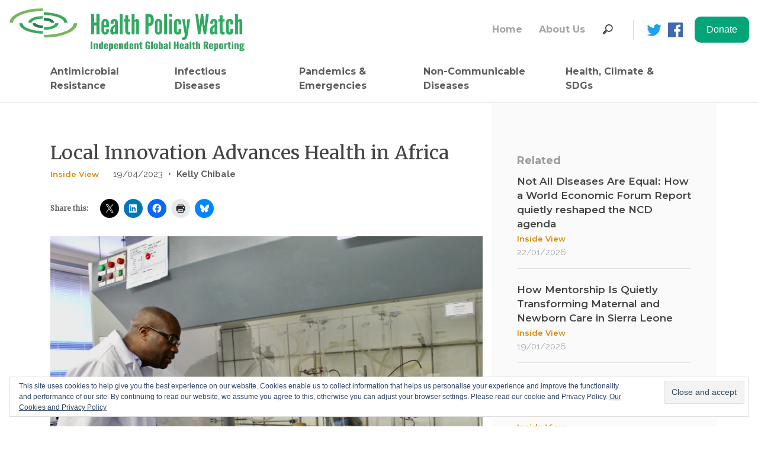

--- FILE ---
content_type: text/html; charset=UTF-8
request_url: https://healthpolicy-watch.news/local-innovation-advances-health-in-africa/
body_size: 26012
content:
<!doctype html>
<html lang="en-US" prefix="og: https://ogp.me/ns#">
<head>
	<meta charset="UTF-8">
	<meta name="viewport" content="width=device-width, initial-scale=1">
	<link rel="profile" href="https://gmpg.org/xfn/11">

	<style id="jetpack-boost-critical-css">@media all{html{line-height:1.15;-webkit-text-size-adjust:100%}body{margin:0}hr{box-sizing:content-box;height:0;overflow:visible}a{background-color:transparent}abbr[title]{border-bottom:none;text-decoration:underline;text-decoration:underline dotted}img{border-style:none}button,input{font-family:inherit;font-size:100%;line-height:1.15;margin:0}button,input{overflow:visible}button{text-transform:none}[type=button],[type=submit],button{-webkit-appearance:button}body,button,input{color:#404040;font-family:sans-serif;font-size:16px;font-size:1rem;line-height:1.5}h2,h3{clear:both}p{margin-bottom:1.5em}i{font-style:italic}abbr{border-bottom:1px dotted #666}html{box-sizing:border-box}*,:after,:before{box-sizing:inherit}body{background:#fff}hr{background-color:#ccc;border:0;height:1px;margin-bottom:1.5em}ul{margin:0 0 1.5em 3em}ul{list-style:disc}img{height:auto;max-width:100%}figure{margin:1em 0}.screen-reader-text{border:0;clip:rect(1px,1px,1px,1px);clip-path:inset(50%);height:1px;margin:-1px;overflow:hidden;padding:0;position:absolute!important;width:1px;word-wrap:normal!important}.aligncenter{clear:both;display:block;margin-left:auto;margin-right:auto}.site-content:after,.site-content:before,.site-header:after,.site-header:before{content:"";display:table;table-layout:fixed}.site-content:after,.site-header:after{clear:both}.custom-logo-link{display:inline-block}.wp-caption{margin-bottom:1.5em;max-width:100%}.wp-caption img[class*=wp-image-]{display:block;margin-left:auto;margin-right:auto}.wp-caption .wp-caption-text{margin:.8075em 0}.wp-caption-text{text-align:center}a{text-decoration:none;outline:0}body{width:100%;margin:0 auto!important}.no-padding-top{padding-top:0}#main{min-height:600px}.sd-sharing div,.sd-sharing h3{display:inline-block}.sd-sharing div{padding-left:20px}}.site-content-fixed-width{max-width:1280px;margin:0 auto}.header-social-icon{padding-right:0!important}.site-header{max-width:1280px;margin:0 auto}.nav-search-items-desktop{display:contents}.navbar{padding-left:0;padding-right:0}.nav-search-form-desktop{display:block}.nav-search-form-mobile{display:none}.nav-search-input-mobile{font-family:Raleway,sans-serif;font-size:16px;font-weight:500;line-height:1.5;text-align:left;width:100%;height:42px;background-color:#fff;padding-left:17px;margin-right:9px}.nav-vertical-line{border-left:1px solid #d7d7d7;height:35px;margin-left:26px;margin-right:11px}.nav-search-items-mobile{display:none;padding-bottom:15px;padding-top:15px}.nav-facebook,.nav-twitter{width:25px;height:25px;margin-left:11px}.navbar-brand{max-width:400px}.navigation-menu{margin-left:0}.navigation-menu a{text-align:left;padding-left:0}#navbar-institutional a{font-family:Montserrat,sans-serif;font-size:16px;font-weight:700;text-align:left;color:#a4a4a4;padding-right:20px}#navbar-main a{font-family:Montserrat,sans-serif;font-size:16px;font-weight:700;text-align:left;color:#5e5e5e;padding-right:20px;max-width:170px}#navbar-main li:last-child>a,#navbar-main li:nth-last-child(2)>a{max-width:200px!important}.top-stories-title a{font-family:Montserrat,sans-serif;font-size:17px;font-weight:600;line-height:1.29;color:#444}.top-stories-category{padding-bottom:10px}.top-stories-category a{font-family:Montserrat,sans-serif;font-size:13px;font-weight:600;line-height:1.85;color:#da8a00}h2,h3{font-family:Merriweather,serif;color:#666;font-size:40px;line-height:55px}@media screen and (max-width:960px) and (min-width:0px) and (-webkit-min-device-pixel-ratio:1){.site-header{padding-left:1em;padding-right:1em}.top-stories-title{font-size:16px}.top-stories-category{padding-top:5px;padding-bottom:5px}.footer-staff-access{display:none}.post-single-title{font-size:24px!important;line-height:normal!important}.category-content{padding-top:30px!important}}@media screen and (max-width:600px) and (min-width:0px) and (-webkit-min-device-pixel-ratio:1){.navbar-brand{max-width:12em!important}.post-single-content img{width:100%}}@media screen and (max-width:991px){.navbar-brand{max-width:15em}.nav-search-items-desktop{display:none}#navbar-main a{max-width:inherit}.nav-item{width:100%}.nav-search-items-mobile{display:block}.nav-search-form-mobile{display:block}.nav-search-form-desktop{display:none}.nav-facebook img,.nav-twitter img{max-width:25px;margin-top:12px;margin-right:24px}.navbar-toggler{border:none;padding-left:0;padding-right:0}.menu-hamburguer{font-size:32px!important;color:#565656}.single-post-desktop{display:none!important}.single-post-mobile{display:block!important}}@media screen and (min-width:576px) and (max-width:991px){.container{max-width:940px}}@media all{.footer-menu-title-grey{font-family:Montserrat,sans-serif;font-size:16px;font-weight:700;line-height:1.5;color:#888;padding-bottom:10px}.footer-menu-text-grey a{font-family:Montserrat,sans-serif;font-size:14px;font-weight:700;line-height:1.71;color:#888}}@media all{.single-sidebar-container{width:100%;height:100%;position:relative;top:0;right:0;background-color:#fafafa;padding-left:43px;padding-top:84px;padding-right:43px}.single-sidebar-container hr{background-color:#e1e1e1}.single-sidebar-container-mobile{width:100%;background-color:#fafafa;padding-left:15px;padding-top:22px;padding-bottom:32px;padding-right:15px;border-top:1px solid #ccc}.single-sidebar-related-title{font-family:Montserrat,sans-serif;font-size:18px;font-weight:700;color:#9b9b9b;padding-bottom:10px}.single-sidebar-post-date{font-family:Raleway,sans-serif;font-size:15px;font-weight:500;color:#a9a9a9}}@media all{.site-content{border-top:1px solid #e1e1e1}.category-content{padding-top:60px}.post-single-title{font-family:Merriweather,serif;font-size:32px;color:#444}.post-single-date{font-family:Raleway,sans-serif;font-size:15px;font-weight:500;color:#555;padding-left:20px}.post-single-divisor{font-family:Raleway,sans-serif;font-size:15px;font-weight:500;color:#555;padding-left:5px}.post-single-authors{padding-left:5px}.post-single-authors a{font-family:Raleway,sans-serif;font-size:15px;font-weight:700;color:#555}.post-single-content{margin-top:15px;font-family:Raleway,sans-serif;font-size:17px;line-height:1.71;color:#444}.post-single-content a{color:#03a578;font-weight:700}.post-single-authors a{color:#5e5e5e}.post-single-content figcaption{font-size:16px;font-weight:600;line-height:normal;color:#777}div.sharedaddy h3.sd-title:before{border:none!important}.sharedaddy{margin-top:30px}.single-post-mobile{display:none}}@media all{*{box-sizing:border-box}html{font-family:sans-serif;line-height:1.15;-webkit-text-size-adjust:100%;-ms-text-size-adjust:100%;-ms-overflow-style:scrollbar}@-ms-viewport{width:device-width}article,aside,figcaption,figure,header,main,nav{display:block}body{margin:0;font-family:-apple-system,BlinkMacSystemFont,"Segoe UI",Roboto,"Helvetica Neue",Arial,sans-serif,"Apple Color Emoji","Segoe UI Emoji","Segoe UI Symbol";font-size:1rem;font-weight:400;line-height:1.5;color:#212529;text-align:left;background-color:#fff}hr{box-sizing:content-box;height:0;overflow:visible}h2,h3{margin-top:0;margin-bottom:.5rem}p{margin-top:0;margin-bottom:1rem}abbr[title]{text-decoration:underline;-webkit-text-decoration:underline dotted;text-decoration:underline dotted;border-bottom:0}ul{margin-top:0;margin-bottom:1rem}a{color:#007bff;text-decoration:none;background-color:transparent;-webkit-text-decoration-skip:objects}figure{margin:0 0 1rem}img{vertical-align:middle;border-style:none}svg:not(:root){overflow:hidden}label{display:inline-block;margin-bottom:.5rem}button{border-radius:0}button,input{margin:0;font-family:inherit;font-size:inherit;line-height:inherit}button,input{overflow:visible}button{text-transform:none}[type=submit],button,html [type=button]{-webkit-appearance:button}[type=search]{outline-offset:-2px;-webkit-appearance:none}[type=search]::-webkit-search-cancel-button{-webkit-appearance:none}h2,h3{margin-bottom:.5rem;font-family:inherit;font-weight:500;line-height:1.2;color:inherit}h2{font-size:2rem}h3{font-size:1.75rem}hr{margin-top:1rem;margin-bottom:1rem;border:0;border-top:1px solid rgba(0,0,0,.1)}.container{width:100%;padding-right:15px;padding-left:15px;margin-right:auto;margin-left:auto}@media (min-width:576px){.container{max-width:540px}}@media (min-width:768px){.container{max-width:720px}}@media (min-width:992px){.container{max-width:960px}}@media (min-width:1200px){.container{max-width:1140px}}.row{display:-ms-flexbox;display:flex;-ms-flex-wrap:wrap;flex-wrap:wrap;margin-right:-15px;margin-left:-15px}.col-lg-4,.col-lg-8,.col-md-12,.col-sm-12,.col-sm-2{position:relative;width:100%;min-height:1px;padding-right:15px;padding-left:15px}@media (min-width:576px){.col-sm-2{-ms-flex:0 0 16.666667%;flex:0 0 16.666667%;max-width:16.666667%}.col-sm-12{-ms-flex:0 0 100%;flex:0 0 100%;max-width:100%}}@media (min-width:768px){.col-md-12{-ms-flex:0 0 100%;flex:0 0 100%;max-width:100%}}@media (min-width:992px){.col-lg-4{-ms-flex:0 0 33.333333%;flex:0 0 33.333333%;max-width:33.333333%}.col-lg-8{-ms-flex:0 0 66.666667%;flex:0 0 66.666667%;max-width:66.666667%}}.collapse:not(.show){display:none}.nav{display:-ms-flexbox;display:flex;-ms-flex-wrap:wrap;flex-wrap:wrap;padding-left:0;margin-bottom:0;list-style:none}.nav-link{display:block;padding:.5rem 1rem}.nav-fill .nav-item{-ms-flex:1 1 auto;flex:1 1 auto;text-align:center}.navbar{position:relative;display:-ms-flexbox;display:flex;-ms-flex-wrap:wrap;flex-wrap:wrap;-ms-flex-align:center;align-items:center;-ms-flex-pack:justify;justify-content:space-between;padding:.5rem 1rem}.navbar>.container{display:-ms-flexbox;display:flex;-ms-flex-wrap:wrap;flex-wrap:wrap;-ms-flex-align:center;align-items:center;-ms-flex-pack:justify;justify-content:space-between}.navbar-brand{display:inline-block;padding-top:.3125rem;padding-bottom:.3125rem;margin-right:1rem;font-size:1.25rem;line-height:inherit;white-space:nowrap}.navbar-nav{display:-ms-flexbox;display:flex;-ms-flex-direction:column;flex-direction:column;padding-left:0;margin-bottom:0;list-style:none}.navbar-nav .nav-link{padding-right:0;padding-left:0}.navbar-collapse{-ms-flex-preferred-size:100%;flex-basis:100%;-ms-flex-positive:1;flex-grow:1;-ms-flex-align:center;align-items:center}.navbar-toggler{padding:.25rem .75rem;font-size:1.25rem;line-height:1;background-color:transparent;border:1px solid transparent;border-radius:.25rem}@media (max-width:991.98px){.navbar-expand-lg>.container{padding-right:0;padding-left:0}}@media (min-width:992px){.navbar-expand-lg{-ms-flex-flow:row nowrap;flex-flow:row nowrap;-ms-flex-pack:start;justify-content:flex-start}.navbar-expand-lg .navbar-nav{-ms-flex-direction:row;flex-direction:row}.navbar-expand-lg .navbar-nav .nav-link{padding-right:.5rem;padding-left:.5rem}.navbar-expand-lg>.container{-ms-flex-wrap:nowrap;flex-wrap:nowrap}.navbar-expand-lg .navbar-collapse{display:-ms-flexbox!important;display:flex!important;-ms-flex-preferred-size:auto;flex-basis:auto}.navbar-expand-lg .navbar-toggler{display:none}}.navbar-light .navbar-brand{color:rgba(0,0,0,.9)}.navbar-light .navbar-nav .nav-link{color:rgba(0,0,0,.5)}.navbar-light .navbar-toggler{color:rgba(0,0,0,.5);border-color:rgba(0,0,0,.1)}.w-100{width:100%!important}.ml-auto{margin-left:auto!important}}@media all{ul{box-sizing:border-box}.aligncenter{clear:both}.screen-reader-text{border:0;clip:rect(1px,1px,1px,1px);-webkit-clip-path:inset(50%);clip-path:inset(50%);height:1px;margin:-1px;overflow:hidden;padding:0;position:absolute;width:1px;word-wrap:normal!important}html :where(img[class*=wp-image-]){height:auto;max-width:100%}:where(figure){margin:0 0 1em}}@media all{:root{--swiper-theme-color:#007aff}.jp-carousel-overlay .swiper-container{list-style:none;margin-left:auto;margin-right:auto;overflow:hidden;padding:0;position:relative;z-index:1}.jp-carousel-overlay .swiper-wrapper{box-sizing:initial;display:flex;height:100%;position:relative;width:100%;z-index:1}.jp-carousel-overlay .swiper-wrapper{transform:translateZ(0)}:root{--swiper-navigation-size:44px}.jp-carousel-overlay .swiper-button-next,.jp-carousel-overlay .swiper-button-prev{align-items:center;color:var(--swiper-navigation-color,var(--swiper-theme-color));display:flex;height:var(--swiper-navigation-size);justify-content:center;margin-top:calc(0px - var(--swiper-navigation-size)/ 2);position:absolute;top:50%;width:calc(var(--swiper-navigation-size)/44*27);z-index:10}.jp-carousel-overlay .swiper-button-next:after,.jp-carousel-overlay .swiper-button-prev:after{font-family:swiper-icons;font-size:var(--swiper-navigation-size);font-variant:normal;letter-spacing:0;line-height:1;text-transform:none!important;text-transform:none}.jp-carousel-overlay .swiper-button-prev{left:10px;right:auto}.jp-carousel-overlay .swiper-button-prev:after{content:"prev"}.jp-carousel-overlay .swiper-button-next{left:auto;right:10px}.jp-carousel-overlay .swiper-button-next:after{content:"next"}.jp-carousel-overlay .swiper-pagination{position:absolute;text-align:center;transform:translateZ(0);z-index:10}:root{--jp-carousel-primary-color:#fff;--jp-carousel-primary-subtle-color:#999;--jp-carousel-bg-color:#000;--jp-carousel-bg-faded-color:#222}.jp-carousel-overlay .swiper-button-next,.jp-carousel-overlay .swiper-button-prev{background-image:none}.jp-carousel-wrap *{line-height:inherit}.jp-carousel-wrap.swiper-container{height:auto;width:100vw}.jp-carousel-overlay .swiper-button-next,.jp-carousel-overlay .swiper-button-prev{background-image:none;height:auto;opacity:.5;padding:20px 40px;width:auto}.jp-carousel-overlay .swiper-button-next:after,.jp-carousel-overlay .swiper-button-prev:after{content:none}.jp-carousel-overlay .swiper-button-next svg,.jp-carousel-overlay .swiper-button-prev svg{background:var(--jp-carousel-bg-color);border-radius:4px;height:30px;width:28px}.jp-carousel-overlay{background:var(--jp-carousel-bg-color);bottom:0;direction:ltr;font-family:Helvetica Neue,sans-serif!important;left:0;overflow-x:hidden;overflow-y:auto;position:fixed;right:0;top:0;z-index:2147483647}.jp-carousel-overlay *{box-sizing:border-box}.jp-carousel-overlay h2:before,.jp-carousel-overlay h3:before{content:none;display:none}.jp-carousel-overlay .swiper-container .swiper-button-prev{left:0;right:auto}.jp-carousel-overlay .swiper-container .swiper-button-next{left:auto;right:0}.jp-carousel-container{display:grid;grid-template-rows:1fr 64px;height:100%}.jp-carousel-info{display:flex;flex-direction:column;text-align:left!important;-webkit-font-smoothing:subpixel-antialiased!important;background-color:var(--jp-carousel-bg-color);opacity:1;z-index:100}.jp-carousel-info-footer{align-items:center;display:flex;height:64px;justify-content:space-between;position:relative}.jp-carousel-info-extra,.jp-carousel-info-footer{background-color:var(--jp-carousel-bg-color);width:100vw}.jp-carousel-info-extra{border-top:1px solid var(--jp-carousel-bg-faded-color);display:none;padding:35px}.jp-carousel-title-and-caption{margin-bottom:15px}.jp-carousel-photo-info{left:0!important;width:100%!important}.jp-carousel-comments-wrapper{display:none;padding:0;width:100%!important}.jp-carousel-close-hint{color:var(--jp-carousel-primary-color);height:45px;letter-spacing:0!important;padding:10px;position:fixed;right:30px;text-align:right;top:20px;width:45px;z-index:15}.jp-carousel-close-hint svg{background:var(--jp-carousel-bg-color);border-radius:4px;padding:3px 2px}.jp-carousel-pagination-container{flex:1;margin:0 15px 0 35px}.jp-carousel-pagination,.jp-swiper-pagination{color:var(--jp-carousel-primary-color);display:none;font-size:15px;font-weight:400;position:static!important;white-space:nowrap}.jp-carousel-pagination-container .swiper-pagination{line-height:8px;text-align:left}.jp-carousel-pagination{padding-left:5px}.jp-carousel-info-footer .jp-carousel-photo-title-container{flex-basis:50vw;flex:4;justify-content:center;margin:0;overflow:hidden}.jp-carousel-photo-caption,.jp-carousel-photo-title{background:0 0!important;border:none!important;color:var(--jp-carousel-primary-color);display:inline-block;font:normal 20px/1.3em Helvetica Neue,sans-serif;letter-spacing:0!important;line-height:normal;margin:0 0 10px;overflow:hidden;padding:0;text-shadow:none!important;text-transform:none!important}.jp-carousel-info-footer .jp-carousel-photo-caption{color:var(--jp-carousel-primary-subtle-color);font-size:15px;margin:0;text-align:center;text-overflow:ellipsis;white-space:nowrap}.jp-carousel-photo-title{font-size:32px;margin-bottom:2px}.jp-carousel-photo-description{color:var(--jp-carousel-primary-subtle-color);font-size:16px;margin:25px 0;overflow:hidden;overflow-wrap:break-word;width:100%}.jp-carousel-caption{font-size:14px;font-weight:400;margin:0}.jp-carousel-image-meta{color:var(--jp-carousel-primary-color);display:none;font-size:13px;font:12px/1.4 Helvetica Neue,sans-serif!important;width:100%}.jp-carousel-image-meta ul{list-style:none!important;margin:0!important;padding:0!important}a.jp-carousel-image-download{clear:both;color:var(--jp-carousel-primary-subtle-color);display:inline-block;font-size:14px;font-weight:400;line-height:1;text-decoration:none}a.jp-carousel-image-download svg{display:inline-block;margin:0 3px;padding-bottom:2px;vertical-align:middle}.jp-carousel-comments{background:none #0000;bottom:10px;font:15px/1.7 Helvetica Neue,sans-serif!important;font-weight:400;margin-top:20px;width:100%}#jp-carousel-loading-overlay{bottom:0;display:none;left:0;position:fixed;right:0;top:0}#jp-carousel-loading-wrapper{align-items:center;display:flex;height:100vh;justify-content:center;width:100vw}#jp-carousel-library-loading,#jp-carousel-library-loading:after{border-radius:50%;height:40px;width:40px}#jp-carousel-library-loading{border:8px solid #fff3;border-left:8px solid var(--jp-carousel-primary-color);float:left;font-size:10px;margin:22px 0 0 10px;position:relative;text-indent:-9999em;transform:translateZ(0)}#jp-carousel-comment-form-spinner,#jp-carousel-comment-form-spinner:after{border-radius:50%;height:20px;width:20px}#jp-carousel-comment-form-spinner{border:4px solid #fff3;border-left:4px solid var(--jp-carousel-primary-color);bottom:0;display:none;float:left;font-size:10px;left:0;margin:0 auto;position:absolute;right:0;text-indent:-9999em;top:calc(50% - 15px);transform:translateZ(0)}.jp-carousel-info-content-wrapper{margin:auto;max-width:800px}#jp-carousel-comment-form-commenting-as p{float:left;font:400 13px/1.7 Helvetica Neue,sans-serif!important;margin:22px 0 0}#jp-carousel-comment-form-container{color:var(--jp-carousel-primary-subtle-color);margin-bottom:15px;margin-top:20px;overflow:hidden;position:relative;width:100%}#jp-carousel-comment-post-results{display:none;overflow:auto;width:100%}#jp-carousel-comments-loading{color:var(--jp-carousel-primary-subtle-color);display:none}#jp-carousel-comments-loading{bottom:10px;font:400 15px/1.7 Helvetica Neue,sans-serif!important;margin-bottom:20px;margin-top:20px;text-align:left;width:100%}.jp-carousel-photo-icons-container{display:block;flex:1;margin:0 20px 0 30px;text-align:right;white-space:nowrap}.jp-carousel-icon-btn{background:0 0;border:none;display:inline-block;height:64px;padding:16px;text-decoration:none}.jp-carousel-icon{border:none;border-radius:4px;display:inline-block;font-style:normal;font-weight:400;line-height:0;padding:4px 3px 3px;width:31px}.jp-carousel-icon svg{display:inline-block}.jp-carousel-overlay rect{fill:var(--jp-carousel-primary-color)}.jp-carousel-icon .jp-carousel-has-comments-indicator{background:var(--jp-carousel-primary-color);border-radius:4px;color:var(--jp-carousel-bg-color);display:none;font-family:Helvetica Neue,sans-serif!important;font-size:12px;font-weight:400;line-height:1;margin-left:-16px;padding:2px 4px;position:relative;vertical-align:top}@media only screen and (max-width:760px){.jp-carousel-overlay .swiper-container .swiper-button-next,.jp-carousel-overlay .swiper-container .swiper-button-prev{display:none!important}.jp-carousel-image-meta{box-sizing:border-box;float:none!important;margin-left:0;width:100%!important}.jp-carousel-close-hint{font-size:26px!important;position:fixed!important;right:10px;top:10px}.jp-carousel-wrap{background-color:var(--jp-carousel-bg-color)}.jp-carousel-caption{overflow:visible!important}.jp-carousel-info-footer .jp-carousel-photo-title-container{display:none}.jp-carousel-photo-icons-container{margin:0 10px 0 0;white-space:nowrap}.jp-carousel-icon-btn{padding-left:20px}.jp-carousel-pagination{padding-left:5px}.jp-carousel-pagination-container{margin-left:25px}}div.sharedaddy h3.sd-title:before{border-top:1px solid #dcdcde;content:"";display:block;margin-bottom:1em;min-width:30px;width:100%}#content div.sharedaddy,#main div.sharedaddy,div.sharedaddy{clear:both}div.sharedaddy h3.sd-title{display:inline-block;font-size:9pt;font-weight:700;line-height:1.2;margin:0 0 1em}.sd-sharing{margin-bottom:1em}.sd-content ul{list-style:none!important;margin:0!important;padding:0!important}.sd-content ul li{display:inline-block}.sd-content ul li a.sd-button,.sd-social-icon .sd-content ul li a.sd-button{background:#fff;border-radius:4px;box-shadow:0 1px 2px #0000001f,0 0 0 1px #0000001f;color:#2c3338!important;display:inline-block;font-family:Open Sans,sans-serif;font-size:13px;font-weight:500;line-height:23px;padding:4px 11px 3px 9px;text-decoration:none!important;text-shadow:none}.sd-content ul li a.sd-button>span{line-height:23px;margin-left:6px}.sd-social-icon .sd-content ul li a.sd-button>span{margin-left:0}.sd-content ul li a.sd-button:before{display:inline-block;-webkit-font-smoothing:antialiased;-moz-osx-font-smoothing:grayscale;font:normal 18px/1 social-logos;text-align:center;vertical-align:top}@media screen and (-webkit-min-device-pixel-ratio:0){.sd-content ul li a.sd-button:before{position:relative;top:2px}}.sd-content ul li{margin:0 8px 12px 0;padding:0}.sd-social-icon .sd-content ul li.share-print a:before{content:""}.sd-social-icon .sd-content ul li.share-linkedin a:before{content:""}.sd-social-icon .sd-content ul li.share-twitter a:before{content:""}.sd-social-icon .sd-content ul li.share-facebook a:before{content:""}.sd-social-icon .sd-content ul li[class*=share-] a{border:0;border-radius:50%;-webkit-border-radius:50%;box-shadow:none;height:auto;line-height:1;margin-bottom:0;max-width:32px;padding:7px;position:relative;top:-2px;width:auto}.sd-social-icon .sd-content ul li[class*=share-] a.sd-button>span{line-height:1}.sd-social-icon .sd-content ul li[class*=share-] a.sd-button:before{top:0}.sd-social-icon .sd-content ul li[class*=share-] a.sd-button{background:#e9e9e9;margin-top:2px;text-indent:0}.sd-social-icon .sd-content ul li[class*=share-].share-facebook a.sd-button{background:#0866ff;color:#fff!important}.sd-social-icon .sd-content ul li[class*=share-].share-twitter a.sd-button{background:#00acee;color:#fff!important}.sd-social-icon .sd-content ul li[class*=share-].share-linkedin a.sd-button{background:#0077b5;color:#fff!important}.sharing-screen-reader-text{clip:rect(1px,1px,1px,1px);height:1px;overflow:hidden;position:absolute!important;width:1px}.widget_eu_cookie_law_widget{border:none;bottom:1em;left:1em;margin:0;padding:0;position:fixed;right:1em;width:auto;z-index:50001}#eu-cookie-law{background-color:#fff;border:1px solid #dedede;color:#2e4467;font-size:12px;line-height:1.5;overflow:hidden;padding:6px 6px 6px 15px;position:relative}#eu-cookie-law a{color:inherit;text-decoration:underline}#eu-cookie-law form{margin-bottom:0;position:static}#eu-cookie-law input{background:#f3f3f3;border:1px solid #dedede;border-radius:4px;-moz-border-radius:3px;-webkit-border-radius:3px;color:#2e4453;display:inline;float:right;font-family:inherit;font-size:14px;font-weight:inherit;line-height:inherit;margin:0 0 0 5%;padding:8px 12px;position:static;text-transform:none}@media (max-width:600px){#eu-cookie-law{padding-bottom:55px}#eu-cookie-law input.accept{bottom:8px;position:absolute;right:8px}}.screen-reader-text{border:0;clip:rect(1px,1px,1px,1px);clip-path:inset(50%);height:1px;margin:-1px;overflow:hidden;padding:0;position:absolute!important;width:1px;word-wrap:normal!important}}@media all{@font-face{font-family:"Material Icons";font-style:normal;font-weight:400}.material-icons{font-family:"Material Icons";font-weight:400;font-style:normal;font-size:24px;line-height:1;letter-spacing:normal;text-transform:none;display:inline-block;white-space:nowrap;word-wrap:normal;direction:ltr}}</style><!-- Jetpack Site Verification Tags -->
<meta name="google-site-verification" content="d7ATQaYarKU1Yekuo30_E4vcdwVHSLRm3K9mVY11OIE" />

<!-- Search Engine Optimization by Rank Math - https://rankmath.com/ -->
<title>Local Innovation Advances Health In Africa - Health Policy Watch</title>
<meta name="description" content="Coming off the heels of the recent  African Innovation for Inclusive Healthcare webinar hosted by the International Federation of Pharmaceutical Manufacturers"/>
<meta name="robots" content="follow, index, max-snippet:-1, max-video-preview:-1, max-image-preview:large"/>
<link rel="canonical" href="https://healthpolicy-watch.news/local-innovation-advances-health-in-africa/" />
<meta property="og:locale" content="en_US" />
<meta property="og:type" content="article" />
<meta property="og:title" content="Local Innovation Advances Health In Africa - Health Policy Watch" />
<meta property="og:description" content="Coming off the heels of the recent  African Innovation for Inclusive Healthcare webinar hosted by the International Federation of Pharmaceutical Manufacturers" />
<meta property="og:url" content="https://healthpolicy-watch.news/local-innovation-advances-health-in-africa/" />
<meta property="og:site_name" content="Health Policy Watch" />
<meta property="article:publisher" content="https://www.facebook.com/HealthPolicyWatch" />
<meta property="article:author" content="https://www.facebook.com/HealthPolicyWatch" />
<meta property="article:tag" content="Africa" />
<meta property="article:tag" content="Chibale" />
<meta property="article:tag" content="H3D" />
<meta property="article:tag" content="Holistic Drug Discovery and Development" />
<meta property="article:tag" content="IFPMA" />
<meta property="article:tag" content="innovation" />
<meta property="article:tag" content="r&amp;d" />
<meta property="article:tag" content="University of Cape Town" />
<meta property="article:section" content="Content type" />
<meta property="og:updated_time" content="2023-05-09T14:13:28+02:00" />
<meta property="fb:admins" content="532540280493820" />
<meta property="og:image" content="https://i0.wp.com/healthpolicy-watch.news/wp-content/uploads/2020/12/unnamed-1-e1658303725752.jpg" />
<meta property="og:image:secure_url" content="https://i0.wp.com/healthpolicy-watch.news/wp-content/uploads/2020/12/unnamed-1-e1658303725752.jpg" />
<meta property="og:image:width" content="1600" />
<meta property="og:image:height" content="912" />
<meta property="og:image:alt" content="innovation" />
<meta property="og:image:type" content="image/jpeg" />
<meta property="article:published_time" content="2023-04-19T16:52:16+02:00" />
<meta property="article:modified_time" content="2023-05-09T14:13:28+02:00" />
<meta name="twitter:card" content="summary_large_image" />
<meta name="twitter:title" content="Local Innovation Advances Health In Africa - Health Policy Watch" />
<meta name="twitter:description" content="Coming off the heels of the recent  African Innovation for Inclusive Healthcare webinar hosted by the International Federation of Pharmaceutical Manufacturers" />
<meta name="twitter:site" content="@HealthPolicyW" />
<meta name="twitter:creator" content="@kerrycullinan11" />
<meta name="twitter:image" content="https://i0.wp.com/healthpolicy-watch.news/wp-content/uploads/2020/12/unnamed-1-e1658303725752.jpg" />
<meta name="twitter:label1" content="Written by" />
<meta name="twitter:data1" content="Kerry Cullinan" />
<meta name="twitter:label2" content="Time to read" />
<meta name="twitter:data2" content="5 minutes" />
<script data-jetpack-boost="ignore" type="application/ld+json" class="rank-math-schema">{"@context":"https://schema.org","@graph":[{"@type":"Place","@id":"https://healthpolicy-watch.news/#place","geo":{"@type":"GeoCoordinates","latitude":"46.229825","longitude":" 6.128747"},"hasMap":"https://www.google.com/maps/search/?api=1&amp;query=46.229825, 6.128747","address":{"@type":"PostalAddress","streetAddress":"1-5 Route des Morillions","addressRegion":"Geneva","postalCode":"2100","addressCountry":"Switzerland"}},{"@type":"Organization","@id":"https://healthpolicy-watch.news/#organization","name":"Health Policy Watch","url":"https://healthpolicy-watch.news","sameAs":["https://www.facebook.com/HealthPolicyWatch","https://twitter.com/HealthPolicyW"],"email":"info@healthpolicy-watch.org","address":{"@type":"PostalAddress","streetAddress":"1-5 Route des Morillions","addressRegion":"Geneva","postalCode":"2100","addressCountry":"Switzerland"},"logo":{"@type":"ImageObject","@id":"https://healthpolicy-watch.news/#logo","url":"https://healthpolicy-watch.news/wp-content/uploads/2019/08/HPW-logo-tablet-mobile-tagline-1.gif","contentUrl":"https://healthpolicy-watch.news/wp-content/uploads/2019/08/HPW-logo-tablet-mobile-tagline-1.gif","caption":"Health Policy Watch","inLanguage":"en-US","width":"477","height":"76"},"contactPoint":[{"@type":"ContactPoint","telephone":"+41-22-791-67-28","contactType":"customer support"}],"location":{"@id":"https://healthpolicy-watch.news/#place"}},{"@type":"WebSite","@id":"https://healthpolicy-watch.news/#website","url":"https://healthpolicy-watch.news","name":"Health Policy Watch","publisher":{"@id":"https://healthpolicy-watch.news/#organization"},"inLanguage":"en-US"},{"@type":"ImageObject","@id":"https://i0.wp.com/healthpolicy-watch.news/wp-content/uploads/2020/12/unnamed-1-e1658303725752.jpg?fit=1600%2C912&amp;ssl=1","url":"https://i0.wp.com/healthpolicy-watch.news/wp-content/uploads/2020/12/unnamed-1-e1658303725752.jpg?fit=1600%2C912&amp;ssl=1","width":"1600","height":"912","inLanguage":"en-US"},{"@type":"WebPage","@id":"https://healthpolicy-watch.news/local-innovation-advances-health-in-africa/#webpage","url":"https://healthpolicy-watch.news/local-innovation-advances-health-in-africa/","name":"Local Innovation Advances Health In Africa - Health Policy Watch","datePublished":"2023-04-19T16:52:16+02:00","dateModified":"2023-05-09T14:13:28+02:00","isPartOf":{"@id":"https://healthpolicy-watch.news/#website"},"primaryImageOfPage":{"@id":"https://i0.wp.com/healthpolicy-watch.news/wp-content/uploads/2020/12/unnamed-1-e1658303725752.jpg?fit=1600%2C912&amp;ssl=1"},"inLanguage":"en-US"},{"@type":"Person","@id":"https://healthpolicy-watch.news/author/kerry-cullinan/","name":"Kerry Cullinan","url":"https://healthpolicy-watch.news/author/kerry-cullinan/","image":{"@type":"ImageObject","@id":"https://secure.gravatar.com/avatar/ae8bab152de5edd2d1b1f0368f0dbe55bad1b66475335a7c62aa1744e202c551?s=96&amp;d=mm&amp;r=g","url":"https://secure.gravatar.com/avatar/ae8bab152de5edd2d1b1f0368f0dbe55bad1b66475335a7c62aa1744e202c551?s=96&amp;d=mm&amp;r=g","caption":"Kerry Cullinan","inLanguage":"en-US"},"sameAs":["https://twitter.com/kerrycullinan11"],"worksFor":{"@id":"https://healthpolicy-watch.news/#organization"}},{"@type":"BlogPosting","headline":"Local Innovation Advances Health In Africa - Health Policy Watch","keywords":"innovation","datePublished":"2023-04-19T16:52:16+02:00","dateModified":"2023-05-09T14:13:28+02:00","author":{"@id":"https://healthpolicy-watch.news/author/kerry-cullinan/","name":"Kerry Cullinan"},"publisher":{"@id":"https://healthpolicy-watch.news/#organization"},"description":"Coming off the heels of the recent \u00a0African Innovation for Inclusive Healthcare webinar hosted by the International Federation of Pharmaceutical Manufacturers","name":"Local Innovation Advances Health In Africa - Health Policy Watch","@id":"https://healthpolicy-watch.news/local-innovation-advances-health-in-africa/#richSnippet","isPartOf":{"@id":"https://healthpolicy-watch.news/local-innovation-advances-health-in-africa/#webpage"},"image":{"@id":"https://i0.wp.com/healthpolicy-watch.news/wp-content/uploads/2020/12/unnamed-1-e1658303725752.jpg?fit=1600%2C912&amp;ssl=1"},"inLanguage":"en-US","mainEntityOfPage":{"@id":"https://healthpolicy-watch.news/local-innovation-advances-health-in-africa/#webpage"}}]}</script>
<!-- /Rank Math WordPress SEO plugin -->

<link rel='dns-prefetch' href='//secure.gravatar.com' />
<link rel='dns-prefetch' href='//stats.wp.com' />
<link rel='dns-prefetch' href='//fonts.googleapis.com' />
<link rel='dns-prefetch' href='//v0.wordpress.com' />
<link rel='dns-prefetch' href='//jetpack.wordpress.com' />
<link rel='dns-prefetch' href='//s0.wp.com' />
<link rel='dns-prefetch' href='//public-api.wordpress.com' />
<link rel='dns-prefetch' href='//0.gravatar.com' />
<link rel='dns-prefetch' href='//1.gravatar.com' />
<link rel='dns-prefetch' href='//2.gravatar.com' />
<link rel='dns-prefetch' href='//www.googletagmanager.com' />
<link rel='preconnect' href='//i0.wp.com' />
<link rel='preconnect' href='//c0.wp.com' />
<link rel="alternate" type="application/rss+xml" title="Health Policy Watch &raquo; Feed" href="https://healthpolicy-watch.news/feed/" />
<link rel="alternate" type="application/rss+xml" title="Health Policy Watch &raquo; Comments Feed" href="https://healthpolicy-watch.news/comments/feed/" />
<link rel="alternate" title="oEmbed (JSON)" type="application/json+oembed" href="https://healthpolicy-watch.news/wp-json/oembed/1.0/embed?url=https%3A%2F%2Fhealthpolicy-watch.news%2Flocal-innovation-advances-health-in-africa%2F" />
<link rel="alternate" title="oEmbed (XML)" type="text/xml+oembed" href="https://healthpolicy-watch.news/wp-json/oembed/1.0/embed?url=https%3A%2F%2Fhealthpolicy-watch.news%2Flocal-innovation-advances-health-in-africa%2F&#038;format=xml" />
<noscript><link rel='stylesheet' id='all-css-f99d8d33c2acf19f8dd1b9e8d7606894' href='https://healthpolicy-watch.news/wp-content/boost-cache/static/1d87fa94c2.min.css' type='text/css' media='all' /></noscript><link data-media="all" onload="this.media=this.dataset.media; delete this.dataset.media; this.removeAttribute( &apos;onload&apos; );" rel='stylesheet' id='all-css-f99d8d33c2acf19f8dd1b9e8d7606894' href='https://healthpolicy-watch.news/wp-content/boost-cache/static/1d87fa94c2.min.css' type='text/css' media="not all" />
<style id='wp-img-auto-sizes-contain-inline-css'>
img:is([sizes=auto i],[sizes^="auto," i]){contain-intrinsic-size:3000px 1500px}
/*# sourceURL=wp-img-auto-sizes-contain-inline-css */
</style>
<style id='wp-emoji-styles-inline-css'>

	img.wp-smiley, img.emoji {
		display: inline !important;
		border: none !important;
		box-shadow: none !important;
		height: 1em !important;
		width: 1em !important;
		margin: 0 0.07em !important;
		vertical-align: -0.1em !important;
		background: none !important;
		padding: 0 !important;
	}
/*# sourceURL=wp-emoji-styles-inline-css */
</style>
<style id='wp-block-library-inline-css'>
:root{--wp-block-synced-color:#7a00df;--wp-block-synced-color--rgb:122,0,223;--wp-bound-block-color:var(--wp-block-synced-color);--wp-editor-canvas-background:#ddd;--wp-admin-theme-color:#007cba;--wp-admin-theme-color--rgb:0,124,186;--wp-admin-theme-color-darker-10:#006ba1;--wp-admin-theme-color-darker-10--rgb:0,107,160.5;--wp-admin-theme-color-darker-20:#005a87;--wp-admin-theme-color-darker-20--rgb:0,90,135;--wp-admin-border-width-focus:2px}@media (min-resolution:192dpi){:root{--wp-admin-border-width-focus:1.5px}}.wp-element-button{cursor:pointer}:root .has-very-light-gray-background-color{background-color:#eee}:root .has-very-dark-gray-background-color{background-color:#313131}:root .has-very-light-gray-color{color:#eee}:root .has-very-dark-gray-color{color:#313131}:root .has-vivid-green-cyan-to-vivid-cyan-blue-gradient-background{background:linear-gradient(135deg,#00d084,#0693e3)}:root .has-purple-crush-gradient-background{background:linear-gradient(135deg,#34e2e4,#4721fb 50%,#ab1dfe)}:root .has-hazy-dawn-gradient-background{background:linear-gradient(135deg,#faaca8,#dad0ec)}:root .has-subdued-olive-gradient-background{background:linear-gradient(135deg,#fafae1,#67a671)}:root .has-atomic-cream-gradient-background{background:linear-gradient(135deg,#fdd79a,#004a59)}:root .has-nightshade-gradient-background{background:linear-gradient(135deg,#330968,#31cdcf)}:root .has-midnight-gradient-background{background:linear-gradient(135deg,#020381,#2874fc)}:root{--wp--preset--font-size--normal:16px;--wp--preset--font-size--huge:42px}.has-regular-font-size{font-size:1em}.has-larger-font-size{font-size:2.625em}.has-normal-font-size{font-size:var(--wp--preset--font-size--normal)}.has-huge-font-size{font-size:var(--wp--preset--font-size--huge)}.has-text-align-center{text-align:center}.has-text-align-left{text-align:left}.has-text-align-right{text-align:right}.has-fit-text{white-space:nowrap!important}#end-resizable-editor-section{display:none}.aligncenter{clear:both}.items-justified-left{justify-content:flex-start}.items-justified-center{justify-content:center}.items-justified-right{justify-content:flex-end}.items-justified-space-between{justify-content:space-between}.screen-reader-text{border:0;clip-path:inset(50%);height:1px;margin:-1px;overflow:hidden;padding:0;position:absolute;width:1px;word-wrap:normal!important}.screen-reader-text:focus{background-color:#ddd;clip-path:none;color:#444;display:block;font-size:1em;height:auto;left:5px;line-height:normal;padding:15px 23px 14px;text-decoration:none;top:5px;width:auto;z-index:100000}html :where(.has-border-color){border-style:solid}html :where([style*=border-top-color]){border-top-style:solid}html :where([style*=border-right-color]){border-right-style:solid}html :where([style*=border-bottom-color]){border-bottom-style:solid}html :where([style*=border-left-color]){border-left-style:solid}html :where([style*=border-width]){border-style:solid}html :where([style*=border-top-width]){border-top-style:solid}html :where([style*=border-right-width]){border-right-style:solid}html :where([style*=border-bottom-width]){border-bottom-style:solid}html :where([style*=border-left-width]){border-left-style:solid}html :where(img[class*=wp-image-]){height:auto;max-width:100%}:where(figure){margin:0 0 1em}html :where(.is-position-sticky){--wp-admin--admin-bar--position-offset:var(--wp-admin--admin-bar--height,0px)}@media screen and (max-width:600px){html :where(.is-position-sticky){--wp-admin--admin-bar--position-offset:0px}}

/*# sourceURL=wp-block-library-inline-css */
</style><style id='global-styles-inline-css'>
:root{--wp--preset--aspect-ratio--square: 1;--wp--preset--aspect-ratio--4-3: 4/3;--wp--preset--aspect-ratio--3-4: 3/4;--wp--preset--aspect-ratio--3-2: 3/2;--wp--preset--aspect-ratio--2-3: 2/3;--wp--preset--aspect-ratio--16-9: 16/9;--wp--preset--aspect-ratio--9-16: 9/16;--wp--preset--color--black: #000000;--wp--preset--color--cyan-bluish-gray: #abb8c3;--wp--preset--color--white: #ffffff;--wp--preset--color--pale-pink: #f78da7;--wp--preset--color--vivid-red: #cf2e2e;--wp--preset--color--luminous-vivid-orange: #ff6900;--wp--preset--color--luminous-vivid-amber: #fcb900;--wp--preset--color--light-green-cyan: #7bdcb5;--wp--preset--color--vivid-green-cyan: #00d084;--wp--preset--color--pale-cyan-blue: #8ed1fc;--wp--preset--color--vivid-cyan-blue: #0693e3;--wp--preset--color--vivid-purple: #9b51e0;--wp--preset--gradient--vivid-cyan-blue-to-vivid-purple: linear-gradient(135deg,rgb(6,147,227) 0%,rgb(155,81,224) 100%);--wp--preset--gradient--light-green-cyan-to-vivid-green-cyan: linear-gradient(135deg,rgb(122,220,180) 0%,rgb(0,208,130) 100%);--wp--preset--gradient--luminous-vivid-amber-to-luminous-vivid-orange: linear-gradient(135deg,rgb(252,185,0) 0%,rgb(255,105,0) 100%);--wp--preset--gradient--luminous-vivid-orange-to-vivid-red: linear-gradient(135deg,rgb(255,105,0) 0%,rgb(207,46,46) 100%);--wp--preset--gradient--very-light-gray-to-cyan-bluish-gray: linear-gradient(135deg,rgb(238,238,238) 0%,rgb(169,184,195) 100%);--wp--preset--gradient--cool-to-warm-spectrum: linear-gradient(135deg,rgb(74,234,220) 0%,rgb(151,120,209) 20%,rgb(207,42,186) 40%,rgb(238,44,130) 60%,rgb(251,105,98) 80%,rgb(254,248,76) 100%);--wp--preset--gradient--blush-light-purple: linear-gradient(135deg,rgb(255,206,236) 0%,rgb(152,150,240) 100%);--wp--preset--gradient--blush-bordeaux: linear-gradient(135deg,rgb(254,205,165) 0%,rgb(254,45,45) 50%,rgb(107,0,62) 100%);--wp--preset--gradient--luminous-dusk: linear-gradient(135deg,rgb(255,203,112) 0%,rgb(199,81,192) 50%,rgb(65,88,208) 100%);--wp--preset--gradient--pale-ocean: linear-gradient(135deg,rgb(255,245,203) 0%,rgb(182,227,212) 50%,rgb(51,167,181) 100%);--wp--preset--gradient--electric-grass: linear-gradient(135deg,rgb(202,248,128) 0%,rgb(113,206,126) 100%);--wp--preset--gradient--midnight: linear-gradient(135deg,rgb(2,3,129) 0%,rgb(40,116,252) 100%);--wp--preset--font-size--small: 13px;--wp--preset--font-size--medium: 20px;--wp--preset--font-size--large: 36px;--wp--preset--font-size--x-large: 42px;--wp--preset--spacing--20: 0.44rem;--wp--preset--spacing--30: 0.67rem;--wp--preset--spacing--40: 1rem;--wp--preset--spacing--50: 1.5rem;--wp--preset--spacing--60: 2.25rem;--wp--preset--spacing--70: 3.38rem;--wp--preset--spacing--80: 5.06rem;--wp--preset--shadow--natural: 6px 6px 9px rgba(0, 0, 0, 0.2);--wp--preset--shadow--deep: 12px 12px 50px rgba(0, 0, 0, 0.4);--wp--preset--shadow--sharp: 6px 6px 0px rgba(0, 0, 0, 0.2);--wp--preset--shadow--outlined: 6px 6px 0px -3px rgb(255, 255, 255), 6px 6px rgb(0, 0, 0);--wp--preset--shadow--crisp: 6px 6px 0px rgb(0, 0, 0);}:where(.is-layout-flex){gap: 0.5em;}:where(.is-layout-grid){gap: 0.5em;}body .is-layout-flex{display: flex;}.is-layout-flex{flex-wrap: wrap;align-items: center;}.is-layout-flex > :is(*, div){margin: 0;}body .is-layout-grid{display: grid;}.is-layout-grid > :is(*, div){margin: 0;}:where(.wp-block-columns.is-layout-flex){gap: 2em;}:where(.wp-block-columns.is-layout-grid){gap: 2em;}:where(.wp-block-post-template.is-layout-flex){gap: 1.25em;}:where(.wp-block-post-template.is-layout-grid){gap: 1.25em;}.has-black-color{color: var(--wp--preset--color--black) !important;}.has-cyan-bluish-gray-color{color: var(--wp--preset--color--cyan-bluish-gray) !important;}.has-white-color{color: var(--wp--preset--color--white) !important;}.has-pale-pink-color{color: var(--wp--preset--color--pale-pink) !important;}.has-vivid-red-color{color: var(--wp--preset--color--vivid-red) !important;}.has-luminous-vivid-orange-color{color: var(--wp--preset--color--luminous-vivid-orange) !important;}.has-luminous-vivid-amber-color{color: var(--wp--preset--color--luminous-vivid-amber) !important;}.has-light-green-cyan-color{color: var(--wp--preset--color--light-green-cyan) !important;}.has-vivid-green-cyan-color{color: var(--wp--preset--color--vivid-green-cyan) !important;}.has-pale-cyan-blue-color{color: var(--wp--preset--color--pale-cyan-blue) !important;}.has-vivid-cyan-blue-color{color: var(--wp--preset--color--vivid-cyan-blue) !important;}.has-vivid-purple-color{color: var(--wp--preset--color--vivid-purple) !important;}.has-black-background-color{background-color: var(--wp--preset--color--black) !important;}.has-cyan-bluish-gray-background-color{background-color: var(--wp--preset--color--cyan-bluish-gray) !important;}.has-white-background-color{background-color: var(--wp--preset--color--white) !important;}.has-pale-pink-background-color{background-color: var(--wp--preset--color--pale-pink) !important;}.has-vivid-red-background-color{background-color: var(--wp--preset--color--vivid-red) !important;}.has-luminous-vivid-orange-background-color{background-color: var(--wp--preset--color--luminous-vivid-orange) !important;}.has-luminous-vivid-amber-background-color{background-color: var(--wp--preset--color--luminous-vivid-amber) !important;}.has-light-green-cyan-background-color{background-color: var(--wp--preset--color--light-green-cyan) !important;}.has-vivid-green-cyan-background-color{background-color: var(--wp--preset--color--vivid-green-cyan) !important;}.has-pale-cyan-blue-background-color{background-color: var(--wp--preset--color--pale-cyan-blue) !important;}.has-vivid-cyan-blue-background-color{background-color: var(--wp--preset--color--vivid-cyan-blue) !important;}.has-vivid-purple-background-color{background-color: var(--wp--preset--color--vivid-purple) !important;}.has-black-border-color{border-color: var(--wp--preset--color--black) !important;}.has-cyan-bluish-gray-border-color{border-color: var(--wp--preset--color--cyan-bluish-gray) !important;}.has-white-border-color{border-color: var(--wp--preset--color--white) !important;}.has-pale-pink-border-color{border-color: var(--wp--preset--color--pale-pink) !important;}.has-vivid-red-border-color{border-color: var(--wp--preset--color--vivid-red) !important;}.has-luminous-vivid-orange-border-color{border-color: var(--wp--preset--color--luminous-vivid-orange) !important;}.has-luminous-vivid-amber-border-color{border-color: var(--wp--preset--color--luminous-vivid-amber) !important;}.has-light-green-cyan-border-color{border-color: var(--wp--preset--color--light-green-cyan) !important;}.has-vivid-green-cyan-border-color{border-color: var(--wp--preset--color--vivid-green-cyan) !important;}.has-pale-cyan-blue-border-color{border-color: var(--wp--preset--color--pale-cyan-blue) !important;}.has-vivid-cyan-blue-border-color{border-color: var(--wp--preset--color--vivid-cyan-blue) !important;}.has-vivid-purple-border-color{border-color: var(--wp--preset--color--vivid-purple) !important;}.has-vivid-cyan-blue-to-vivid-purple-gradient-background{background: var(--wp--preset--gradient--vivid-cyan-blue-to-vivid-purple) !important;}.has-light-green-cyan-to-vivid-green-cyan-gradient-background{background: var(--wp--preset--gradient--light-green-cyan-to-vivid-green-cyan) !important;}.has-luminous-vivid-amber-to-luminous-vivid-orange-gradient-background{background: var(--wp--preset--gradient--luminous-vivid-amber-to-luminous-vivid-orange) !important;}.has-luminous-vivid-orange-to-vivid-red-gradient-background{background: var(--wp--preset--gradient--luminous-vivid-orange-to-vivid-red) !important;}.has-very-light-gray-to-cyan-bluish-gray-gradient-background{background: var(--wp--preset--gradient--very-light-gray-to-cyan-bluish-gray) !important;}.has-cool-to-warm-spectrum-gradient-background{background: var(--wp--preset--gradient--cool-to-warm-spectrum) !important;}.has-blush-light-purple-gradient-background{background: var(--wp--preset--gradient--blush-light-purple) !important;}.has-blush-bordeaux-gradient-background{background: var(--wp--preset--gradient--blush-bordeaux) !important;}.has-luminous-dusk-gradient-background{background: var(--wp--preset--gradient--luminous-dusk) !important;}.has-pale-ocean-gradient-background{background: var(--wp--preset--gradient--pale-ocean) !important;}.has-electric-grass-gradient-background{background: var(--wp--preset--gradient--electric-grass) !important;}.has-midnight-gradient-background{background: var(--wp--preset--gradient--midnight) !important;}.has-small-font-size{font-size: var(--wp--preset--font-size--small) !important;}.has-medium-font-size{font-size: var(--wp--preset--font-size--medium) !important;}.has-large-font-size{font-size: var(--wp--preset--font-size--large) !important;}.has-x-large-font-size{font-size: var(--wp--preset--font-size--x-large) !important;}
/*# sourceURL=global-styles-inline-css */
</style>

<style id='classic-theme-styles-inline-css'>
/*! This file is auto-generated */
.wp-block-button__link{color:#fff;background-color:#32373c;border-radius:9999px;box-shadow:none;text-decoration:none;padding:calc(.667em + 2px) calc(1.333em + 2px);font-size:1.125em}.wp-block-file__button{background:#32373c;color:#fff;text-decoration:none}
/*# sourceURL=/wp-includes/css/classic-themes.min.css */
</style>
<noscript><link rel='stylesheet' id='merriweather-google-fonts-css' href='https://fonts.googleapis.com/css?family=Merriweather&#038;ver=6.9' media='all' />
</noscript><link data-media="all" onload="this.media=this.dataset.media; delete this.dataset.media; this.removeAttribute( &apos;onload&apos; );" rel='stylesheet' id='merriweather-google-fonts-css' href='https://fonts.googleapis.com/css?family=Merriweather&#038;ver=6.9' media="not all" />
<noscript><link rel='stylesheet' id='montserrat-google-fonts-css' href='https://fonts.googleapis.com/css?family=Montserrat%3A600%2C700&#038;ver=6.9' media='all' />
</noscript><link data-media="all" onload="this.media=this.dataset.media; delete this.dataset.media; this.removeAttribute( &apos;onload&apos; );" rel='stylesheet' id='montserrat-google-fonts-css' href='https://fonts.googleapis.com/css?family=Montserrat%3A600%2C700&#038;ver=6.9' media="not all" />
<noscript><link rel='stylesheet' id='raleway-google-fonts-css' href='https://fonts.googleapis.com/css?family=Raleway%3A300%2C400%2C700&#038;ver=6.9' media='all' />
</noscript><link data-media="all" onload="this.media=this.dataset.media; delete this.dataset.media; this.removeAttribute( &apos;onload&apos; );" rel='stylesheet' id='raleway-google-fonts-css' href='https://fonts.googleapis.com/css?family=Raleway%3A300%2C400%2C700&#038;ver=6.9' media="not all" />
<noscript><link rel='stylesheet' id='material-icons-css' href='https://fonts.googleapis.com/icon?family=Material+Icons&#038;ver=6.9' media='all' />
</noscript><link data-media="all" onload="this.media=this.dataset.media; delete this.dataset.media; this.removeAttribute( &apos;onload&apos; );" rel='stylesheet' id='material-icons-css' href='https://fonts.googleapis.com/icon?family=Material+Icons&#038;ver=6.9' media="not all" />
<noscript><link rel='stylesheet' id='fontawesome-css' href='//maxcdn.bootstrapcdn.com/font-awesome/4.3.0/css/font-awesome.min.css?ver=4.3.0' media='all' />
</noscript><link data-media="all" onload="this.media=this.dataset.media; delete this.dataset.media; this.removeAttribute( &apos;onload&apos; );" rel='stylesheet' id='fontawesome-css' href='//maxcdn.bootstrapcdn.com/font-awesome/4.3.0/css/font-awesome.min.css?ver=4.3.0' media="not all" />
<noscript><link rel='stylesheet' id='google-font-open-sans-css' href='//fonts.googleapis.com/css?family=Open+Sans%3A400%2C300%2C700&#038;ver=6.9' media='all' />
</noscript><link data-media="all" onload="this.media=this.dataset.media; delete this.dataset.media; this.removeAttribute( &apos;onload&apos; );" rel='stylesheet' id='google-font-open-sans-css' href='//fonts.googleapis.com/css?family=Open+Sans%3A400%2C300%2C700&#038;ver=6.9' media="not all" />


<link rel="https://api.w.org/" href="https://healthpolicy-watch.news/wp-json/" /><link rel="alternate" title="JSON" type="application/json" href="https://healthpolicy-watch.news/wp-json/wp/v2/posts/106008" /><link rel="EditURI" type="application/rsd+xml" title="RSD" href="https://healthpolicy-watch.news/xmlrpc.php?rsd" />
<meta name="generator" content="WordPress 6.9" />
<link rel='shortlink' href='https://wp.me/p9T8uX-rzO' />

<!-- This site is using AdRotate v5.17.2 to display their advertisements - https://ajdg.solutions/ -->
<!-- AdRotate CSS -->
<style type="text/css" media="screen">
	.g { margin:0px; padding:0px; overflow:hidden; line-height:1; zoom:1; }
	.g img { height:auto; }
	.g-col { position:relative; float:left; }
	.g-col:first-child { margin-left: 0; }
	.g-col:last-child { margin-right: 0; }
	.g-1 {  margin: 0 auto; }
	@media only screen and (max-width: 480px) {
		.g-col, .g-dyn, .g-single { width:100%; margin-left:0; margin-right:0; }
	}
</style>
<!-- /AdRotate CSS -->

<meta name="generator" content="Site Kit by Google 1.170.0" /><!-- Global site tag (gtag.js) - Google Analytics -->

	<style>img#wpstats{display:none}</style>
		
	<link rel="icon" href="https://healthpolicy-watch.news/wp-content/themes/hpw2018/images/favicon.ico" type="image/x-icon" />
	<link rel="shortcut icon" href="https://healthpolicy-watch.news/wp-content/themes/hpw2018/images/favicon.ico" type="image/x-icon" />
<noscript><link rel='stylesheet' id='all-css-3929ea5983d39615c67456c013c860f7' href='https://healthpolicy-watch.news/wp-content/boost-cache/static/619fbbda74.min.css' type='text/css' media='all' /></noscript><link data-media="all" onload="this.media=this.dataset.media; delete this.dataset.media; this.removeAttribute( &apos;onload&apos; );" rel='stylesheet' id='all-css-3929ea5983d39615c67456c013c860f7' href='https://healthpolicy-watch.news/wp-content/boost-cache/static/619fbbda74.min.css' type='text/css' media="not all" />
</head>

<body data-rsssl=1 class="wp-singular post-template-default single single-post postid-106008 single-format-standard wp-custom-logo wp-theme-hpw2018 no-sidebar">
<div id="page" class="site">
	<a class="skip-link screen-reader-text" href="#content">Skip to content</a>

	<header id="masthead" class="site-header">
		<nav class="navbar navbar-expand-lg navbar-light">
			<div class="container site-content-fixed-width" >			
				<div class="navbar-brand">
				<a href="https://healthpolicy-watch.news/" class="custom-logo-link" rel="home"><img width="1099" height="206" src="https://i0.wp.com/healthpolicy-watch.news/wp-content/uploads/2020/08/HPW-Logo-Full.png?fit=1099%2C206&amp;ssl=1" class="custom-logo" alt="Health Policy Watch" decoding="async" fetchpriority="high" srcset="https://healthpolicy-watch.news/wp-content/uploads/2020/08/HPW-Logo-Full.png 1099w, https://healthpolicy-watch.news/wp-content/uploads/2020/08/HPW-Logo-Full-300x56.png 300w, https://healthpolicy-watch.news/wp-content/uploads/2020/08/HPW-Logo-Full-1024x192.png 1024w, https://healthpolicy-watch.news/wp-content/uploads/2020/08/HPW-Logo-Full-768x144.png 768w" sizes="(max-width: 1099px) 100vw, 1099px" data-attachment-id="76385" data-permalink="https://healthpolicy-watch.news/home/hpw-logo-full/" data-orig-file="https://i0.wp.com/healthpolicy-watch.news/wp-content/uploads/2020/08/HPW-Logo-Full.png?fit=1099%2C206&amp;ssl=1" data-orig-size="1099,206" data-comments-opened="1" data-image-meta="{&quot;aperture&quot;:&quot;0&quot;,&quot;credit&quot;:&quot;&quot;,&quot;camera&quot;:&quot;&quot;,&quot;caption&quot;:&quot;&quot;,&quot;created_timestamp&quot;:&quot;0&quot;,&quot;copyright&quot;:&quot;&quot;,&quot;focal_length&quot;:&quot;0&quot;,&quot;iso&quot;:&quot;0&quot;,&quot;shutter_speed&quot;:&quot;0&quot;,&quot;title&quot;:&quot;&quot;,&quot;orientation&quot;:&quot;0&quot;}" data-image-title="HPW-Logo-Full" data-image-description="" data-image-caption="" data-medium-file="https://i0.wp.com/healthpolicy-watch.news/wp-content/uploads/2020/08/HPW-Logo-Full.png?fit=300%2C56&amp;ssl=1" data-large-file="https://i0.wp.com/healthpolicy-watch.news/wp-content/uploads/2020/08/HPW-Logo-Full.png?fit=640%2C120&amp;ssl=1" /></a>				</div>
				<button class="navbar-toggler" type="button" data-toggle="collapse" 
						data-target="#navbar-main,#navbar-institutional" aria-controls="navbar-main" 
						aria-expanded="false" aria-label="Toggle navigation">
						<i class="menu-hamburguer material-icons md-36">menu</i>
					
				</button>

				<div class="collapse navbar-collapse" id="navbar-institutional">
				<ul id="menu-institutional-menu" class="navbar-nav ml-auto"><li itemscope="itemscope" itemtype="https://www.schema.org/SiteNavigationElement" id="menu-item-59636" class="menu-item menu-item-type-post_type menu-item-object-page menu-item-home menu-item-59636 nav-item"><a title="Home" href="https://healthpolicy-watch.news/" class="nav-link">Home</a></li>
<li itemscope="itemscope" itemtype="https://www.schema.org/SiteNavigationElement" id="menu-item-61121" class="menu-item menu-item-type-post_type menu-item-object-page menu-item-61121 nav-item"><a title="About Us" href="https://healthpolicy-watch.news/about/" class="nav-link">About Us</a></li>
</ul>					<div class="nav-search-items-desktop">
						<!-- <i class="material-icons">search</i> -->

<style>
    
    input[type=search] {
        -webkit-appearance: textfield;
        -webkit-box-sizing: content-box;
        font-family: inherit;
        font-size: 100%;
        outline: none;
    }
    input::-webkit-search-decoration,
    input::-webkit-search-cancel-button {
        display: none; 
    }
    input[type=search] {
        background: transparent  url(https://static.tumblr.com/ftv85bp/MIXmud4tx/search-icon.png) no-repeat 9px center;
        border: none;
        padding: 9px 10px 9px 32px;
        width: 55px;
        
        -webkit-border-radius: 10em;
        -moz-border-radius: 10em;
        border-radius: 10em;
        
        -webkit-transition: all .5s;
        -moz-transition: all .5s;
        transition: all .5s;
    }
    input[type=search]:focus {
        width: 130px;
        background-color: #fff;
        border-color: #66CC75;
        
        -webkit-box-shadow: 0 0 5px rgba(109,207,246,.5);
        -moz-box-shadow: 0 0 5px rgba(109,207,246,.5);
        box-shadow: 0 0 5px rgba(109,207,246,.5);
    }
    input:-moz-placeholder {
        color: #999;
    }
    input::-webkit-input-placeholder {
        color: #999;
    }

    #searchform input[type=search] {
        width: 15px;
        padding-left: 10px;
        color: transparent;
        cursor: pointer;
    }
    #searchform input[type=search]:hover {
        background-color: #fff;
    }
    #searchform input[type=search]:focus {
        width: 130px;
        padding-left: 32px;
        color: #000;
        background-color: #fff;
        cursor: auto;
    }
    #searchform input:-moz-placeholder {
        color: transparent;
    }
    #searchform input::-webkit-input-placeholder {
        color: transparent;
    }
    .searchsubmit {
        display: none;
    }
</style>

<form class="searchform nav-search-form-desktop" role="search" method="get" id="searchform" 
    action="https://healthpolicy-watch.news">
    <div>
        <label class="screen-reader-text" for="s">Search for:</label>
        <input type="search" value="" name="s" id="s" placeholder="Search">
        <input type="submit" class="searchsubmit" value="Search" />
    </div>
</form>

<form class="searchform nav-search-form-mobile" role="search" method="get" id="searchformmobile" 
    action="https://healthpolicy-watch.news">
    <div>
        <label class="screen-reader-text" for="s">Search for:</label>
        <input class="nav-search-input-mobile" name="s" placeholder="Search"/>
        <input type="submit" class="searchsubmit" value="Search" />
    </div>
</form>						<div class="nav-vertical-line"></div>
						<a class="header-social-icon" href="https://twitter.com/HealthPolicyW" target="_blank">
							<div class="nav-twitter"><img src="https://healthpolicy-watch.news/wp-content/themes/hpw2018/images/header-twitter.svg"></div>
						</a>
						<a class="header-social-icon" href="https://www.facebook.com/HealthPolicyWatch" target="_blank">
							<div class="nav-facebook"><img src="https://healthpolicy-watch.news/wp-content/themes/hpw2018/images/header-facebook.svg"></div>
						</a>
						<span>
							<input type="button" class="donate-button" onclick="location.href='https://giving.healthpolicy-watch.news/page/Global_Health';" value="Donate" />
							<!-- <form action="https://www.paypal.com/cgi-bin/webscr" method="post" target="_top">
								<input type="hidden" name="cmd" value="_donations">
								<input type="hidden" name="business" value="info@ip-watch.org">
								<input type="hidden" name="item_name" value="Media funding">
								<input type="hidden" name="currency_code" value="USD">
								<input type="image" src="" name="submit" title="PayPal - The safer, easier way to pay online!" alt="Donate with PayPal button" style="
									width: 146px;
									padding-left: 12px;
									padding-top: 7px;
									outline: none;
								">
								<img alt="" src="https://www.paypal.com/en_CH/i/scr/pixel.gif" width="1" height="1">
							</form> -->
						</span>
					</div>
				</div>
			</div>
		</nav>
		<nav class="navbar navbar-expand-lg no-padding-top">
			<div class="container">
				<div class="collapse navbar-collapse" id="navbar-main">
				<ul id="menu-main-menu" class="nav navigation-menu nav-fill w-100"><li itemscope="itemscope" itemtype="https://www.schema.org/SiteNavigationElement" id="menu-item-61116" class="menu-item menu-item-type-taxonomy menu-item-object-category menu-item-61116 nav-item"><a title="Antimicrobial Resistance" href="https://healthpolicy-watch.news/category/anti-microbial-resistance/" class="nav-link">Antimicrobial Resistance</a></li>
<li itemscope="itemscope" itemtype="https://www.schema.org/SiteNavigationElement" id="menu-item-61118" class="menu-item menu-item-type-taxonomy menu-item-object-category menu-item-61118 nav-item"><a title="Infectious Diseases" href="https://healthpolicy-watch.news/category/infectious-disease/" class="nav-link">Infectious Diseases</a></li>
<li itemscope="itemscope" itemtype="https://www.schema.org/SiteNavigationElement" id="menu-item-61120" class="menu-item menu-item-type-taxonomy menu-item-object-category menu-item-61120 nav-item"><a title="Pandemics &amp; Emergencies" href="https://healthpolicy-watch.news/category/pandemics/" class="nav-link">Pandemics &#038; Emergencies</a></li>
<li itemscope="itemscope" itemtype="https://www.schema.org/SiteNavigationElement" id="menu-item-61119" class="menu-item menu-item-type-taxonomy menu-item-object-category menu-item-61119 nav-item"><a title="Non-Communicable Diseases" href="https://healthpolicy-watch.news/category/noncommunicable-diseases/" class="nav-link">Non-Communicable Diseases</a></li>
<li itemscope="itemscope" itemtype="https://www.schema.org/SiteNavigationElement" id="menu-item-61117" class="menu-item menu-item-type-taxonomy menu-item-object-category menu-item-61117 nav-item"><a title="Health, Climate &amp; SDGs" href="https://healthpolicy-watch.news/category/health-in-sdgs/" class="nav-link">Health, Climate &#038; SDGs</a></li>
</ul>				<div class="nav-search-items-mobile">
						<!-- <i class="material-icons">search</i> -->

<style>
    
    input[type=search] {
        -webkit-appearance: textfield;
        -webkit-box-sizing: content-box;
        font-family: inherit;
        font-size: 100%;
        outline: none;
    }
    input::-webkit-search-decoration,
    input::-webkit-search-cancel-button {
        display: none; 
    }
    input[type=search] {
        background: transparent  url(https://static.tumblr.com/ftv85bp/MIXmud4tx/search-icon.png) no-repeat 9px center;
        border: none;
        padding: 9px 10px 9px 32px;
        width: 55px;
        
        -webkit-border-radius: 10em;
        -moz-border-radius: 10em;
        border-radius: 10em;
        
        -webkit-transition: all .5s;
        -moz-transition: all .5s;
        transition: all .5s;
    }
    input[type=search]:focus {
        width: 130px;
        background-color: #fff;
        border-color: #66CC75;
        
        -webkit-box-shadow: 0 0 5px rgba(109,207,246,.5);
        -moz-box-shadow: 0 0 5px rgba(109,207,246,.5);
        box-shadow: 0 0 5px rgba(109,207,246,.5);
    }
    input:-moz-placeholder {
        color: #999;
    }
    input::-webkit-input-placeholder {
        color: #999;
    }

    #searchform input[type=search] {
        width: 15px;
        padding-left: 10px;
        color: transparent;
        cursor: pointer;
    }
    #searchform input[type=search]:hover {
        background-color: #fff;
    }
    #searchform input[type=search]:focus {
        width: 130px;
        padding-left: 32px;
        color: #000;
        background-color: #fff;
        cursor: auto;
    }
    #searchform input:-moz-placeholder {
        color: transparent;
    }
    #searchform input::-webkit-input-placeholder {
        color: transparent;
    }
    .searchsubmit {
        display: none;
    }
</style>

<form class="searchform nav-search-form-desktop" role="search" method="get" id="searchform" 
    action="https://healthpolicy-watch.news">
    <div>
        <label class="screen-reader-text" for="s">Search for:</label>
        <input type="search" value="" name="s" id="s" placeholder="Search">
        <input type="submit" class="searchsubmit" value="Search" />
    </div>
</form>

<form class="searchform nav-search-form-mobile" role="search" method="get" id="searchformmobile" 
    action="https://healthpolicy-watch.news">
    <div>
        <label class="screen-reader-text" for="s">Search for:</label>
        <input class="nav-search-input-mobile" name="s" placeholder="Search"/>
        <input type="submit" class="searchsubmit" value="Search" />
    </div>
</form>						<div style="margin-top:10px">
							<a class="header-social-icon" href="https://twitter.com/HealthPolicyW" target="_blank">
								<span class="nav-twitter"><img src="https://healthpolicy-watch.news/wp-content/themes/hpw2018/images/header-twitter.svg"></span>
							</a>
							<a class="header-social-icon" href="https://www.facebook.com/HealthPolicyWatch" target="_blank">
								<span class="nav-facebook"><img src="https://healthpolicy-watch.news/wp-content/themes/hpw2018/images/header-facebook.svg"></span>
							</a>
							<span>
							<input type="button" class="donate-button" onclick="location.href='https://giving.healthpolicy-watch.news/page/Global_Health';" value="Donate" />
								<!-- <form action="https://www.paypal.com/cgi-bin/webscr" method="post" target="_top" style="margin-top: 10px">
									<input type="hidden" name="cmd" value="_donations">
									<input type="hidden" name="business" value="info@ip-watch.org">
									<input type="hidden" name="item_name" value="Media funding">
									<input type="hidden" name="currency_code" value="USD">
									<input type="image" src="https://healthpolicy-watch.news/wp-content/themes/hpw2018/images/PayPal-Donate.png" name="submit" title="PayPal - The safer, easier way to pay online!" alt="Donate with PayPal button" style="
										width: 146px;
										padding-top: 7px;
									">
									<img alt="" src="https://www.paypal.com/en_CH/i/scr/pixel.gif" width="1" height="1">
								</form> -->
							</span>
						<div>
					</div>
				</div>
			</div>
			
		</nav>
		
	</header><!-- #masthead -->

	<div id="content" class="site-content">

	<div id="primary">
		<main id="main" class="container">

		

<article id="post-106008" class="post-106008 post type-post status-publish format-standard has-post-thumbnail hentry category-content-type category-insideview tag-africa tag-chibale tag-h3d tag-holistic-drug-discovery-and-development tag-ifpma tag-innovation tag-rd tag-university-of-cape-town">
	<div class="row">
	<div class="col-sm-12 col-md-12 col-lg-8 category-content" style="padding-bottom:60px">
		<header class="entry-header">
	<div class="post-single-title" href="https://healthpolicy-watch.news/local-innovation-advances-health-in-africa/" rel="bookmark">Local Innovation Advances Health in Africa</div>			<div class="entry-meta">
					<span class="top-stories-category"><a href="https://healthpolicy-watch.news/category/content-type/insideview/">Inside View</a></span>
				<span class="post-single-date">19/04/2023</span>
		<span class="post-single-divisor">•</span>
		<span class="post-single-authors"><a href="https://healthpolicy-watch.news/author/kelly-chibale/" title="Posts by Kelly Chibale" class="author url fn" rel="author">Kelly Chibale</a></span>
	</div>
	<div>
		<div class="sharedaddy sd-sharing-enabled"><div class="robots-nocontent sd-block sd-social sd-social-icon sd-sharing"><h3 class="sd-title">Share this:</h3><div class="sd-content"><ul><li class="share-twitter"><a rel="nofollow noopener noreferrer"
				data-shared="sharing-twitter-106008"
				class="share-twitter sd-button share-icon no-text"
				href="https://healthpolicy-watch.news/local-innovation-advances-health-in-africa/?share=twitter"
				target="_blank"
				aria-labelledby="sharing-twitter-106008"
				>
				<span id="sharing-twitter-106008" hidden>Click to share on X (Opens in new window)</span>
				<span>X</span>
			</a></li><li class="share-linkedin"><a rel="nofollow noopener noreferrer"
				data-shared="sharing-linkedin-106008"
				class="share-linkedin sd-button share-icon no-text"
				href="https://healthpolicy-watch.news/local-innovation-advances-health-in-africa/?share=linkedin"
				target="_blank"
				aria-labelledby="sharing-linkedin-106008"
				>
				<span id="sharing-linkedin-106008" hidden>Click to share on LinkedIn (Opens in new window)</span>
				<span>LinkedIn</span>
			</a></li><li class="share-facebook"><a rel="nofollow noopener noreferrer"
				data-shared="sharing-facebook-106008"
				class="share-facebook sd-button share-icon no-text"
				href="https://healthpolicy-watch.news/local-innovation-advances-health-in-africa/?share=facebook"
				target="_blank"
				aria-labelledby="sharing-facebook-106008"
				>
				<span id="sharing-facebook-106008" hidden>Click to share on Facebook (Opens in new window)</span>
				<span>Facebook</span>
			</a></li><li class="share-print"><a rel="nofollow noopener noreferrer"
				data-shared="sharing-print-106008"
				class="share-print sd-button share-icon no-text"
				href="https://healthpolicy-watch.news/local-innovation-advances-health-in-africa/#print?share=print"
				target="_blank"
				aria-labelledby="sharing-print-106008"
				>
				<span id="sharing-print-106008" hidden>Click to print (Opens in new window)</span>
				<span>Print</span>
			</a></li><li class="share-bluesky"><a rel="nofollow noopener noreferrer"
				data-shared="sharing-bluesky-106008"
				class="share-bluesky sd-button share-icon no-text"
				href="https://healthpolicy-watch.news/local-innovation-advances-health-in-africa/?share=bluesky"
				target="_blank"
				aria-labelledby="sharing-bluesky-106008"
				>
				<span id="sharing-bluesky-106008" hidden>Click to share on Bluesky (Opens in new window)</span>
				<span>Bluesky</span>
			</a></li><li class="share-end"></li></ul></div></div></div>	</div>
	</header>

<div class="post-single-content">
	<figure id="attachment_80604" aria-describedby="caption-attachment-80604" style="width: 1600px" class="wp-caption aligncenter"><img decoding="async" data-attachment-id="80604" data-permalink="https://healthpolicy-watch.news/south-african-liver-project/unnamed-5/" data-orig-file="https://i0.wp.com/healthpolicy-watch.news/wp-content/uploads/2020/12/unnamed.jpg?fit=1600%2C1163&amp;ssl=1" data-orig-size="1600,1163" data-comments-opened="1" data-image-meta="{&quot;aperture&quot;:&quot;0&quot;,&quot;credit&quot;:&quot;&quot;,&quot;camera&quot;:&quot;&quot;,&quot;caption&quot;:&quot;&quot;,&quot;created_timestamp&quot;:&quot;0&quot;,&quot;copyright&quot;:&quot;&quot;,&quot;focal_length&quot;:&quot;0&quot;,&quot;iso&quot;:&quot;0&quot;,&quot;shutter_speed&quot;:&quot;0&quot;,&quot;title&quot;:&quot;&quot;,&quot;orientation&quot;:&quot;0&quot;}" data-image-title="Kelly Chibale" data-image-description="" data-image-caption="&lt;p&gt;Professor Kelly Chibale, founder and director of the Holistic Drug Discovery and Development (H3D) Centre at the University of Cape Town (UCT) in South Africa.&lt;/p&gt;
" data-medium-file="https://i0.wp.com/healthpolicy-watch.news/wp-content/uploads/2020/12/unnamed.jpg?fit=300%2C218&amp;ssl=1" data-large-file="https://i0.wp.com/healthpolicy-watch.news/wp-content/uploads/2020/12/unnamed.jpg?fit=640%2C465&amp;ssl=1" class="wp-image-80604 size-full" src="https://healthpolicy-watch.news/wp-content/uploads/2020/12/unnamed.jpg" alt="" width="1600" height="1163" srcset="https://healthpolicy-watch.news/wp-content/uploads/2020/12/unnamed.jpg 1600w, https://healthpolicy-watch.news/wp-content/uploads/2020/12/unnamed-300x218.jpg 300w, https://healthpolicy-watch.news/wp-content/uploads/2020/12/unnamed-1024x744.jpg 1024w, https://healthpolicy-watch.news/wp-content/uploads/2020/12/unnamed-768x558.jpg 768w, https://healthpolicy-watch.news/wp-content/uploads/2020/12/unnamed-1536x1116.jpg 1536w" sizes="(max-width: 1600px) 100vw, 1600px" /><figcaption id="caption-attachment-80604" class="wp-caption-text">Professor Kelly Chibale at the Holistic Drug Discovery and Development (H3D) Centre at the University of Cape Town in South Africa.</figcaption></figure>
<p><span style="font-weight: 400;">Access to universal healthcare remains a global challenge and even more pressing in the African region. While African-based researchers, scientists and innovators have the capability to make significant contributions towards building homegrown solutions, the continent lacks adequate financial investment in innovative pharmaceutical research and development (R&amp;D). </span></p>
<p><span style="font-weight: 400;">To achieve the</span><a href="https://au.int/en/agenda2063/overview" target="_blank" rel="noopener"> <span style="font-weight: 400;">African Union’s Agenda 2063</span></a><span style="font-weight: 400;"> for a bold transformation of the continent, we need to take action now.  </span></p>
<p><span style="font-weight: 400;">Coming off the heels of the recent </span><a href="https://ifpma.org/events/african-innovation-for-inclusive-healthcare/" target="_blank" rel="noopener"><span style="font-weight: 400;"> African Innovation for Inclusive Healthcare</span></a><span style="font-weight: 400;"> webinar hosted by the International Federation of Pharmaceutical Manufacturers and Associations (IFPMA) and the Holistic Drug Discovery and Development (H3D) Foundation, it is important to continue exploring how the African science and innovation community can be scaled up to capacitate the continent’s R&amp;D to play a more effective role in responding to local health challenges. </span></p>
<p><span style="font-weight: 400;">The webinar illustrated the successful drug development partnerships across the industry, government and academics in South Africa. </span></p>
<p><span style="font-weight: 400;">Homegrown solutions should be at the heart of this ecosystem we want to build. We know that the continent’s public healthcare system and health innovation ecosystem face numerous challenges including limited access to medicines, competitive technologies, shortage of a critical mass of skilled personnel and inadequate funding. </span></p>
<h3>Underfunding</h3>
<p><span style="font-weight: 400;">In 2006, African Union member states committed to spending 1% of their GDP on R&amp;D. However, this is still not the case. African countries still vastly underfund their R&amp;D efforts. According to a report from</span><a href="https://www.unesco.org/reports/science/2021/en/download-report" target="_blank" rel="noopener"> <span style="font-weight: 400;">UNESCO</span></a><span style="font-weight: 400;">, no country in Africa is spending 1% of its gross domestic product (GDP) on R&amp;D, although spending on science has increased globally in the past five years. The report also highlights that while Africa has 16% of the world&#8217;s population, it only has 1.3% of the world&#8217;s researchers.</span></p>
<p><span style="font-weight: 400;">We’ve got our work cut out for us, but we have made some inroads. We’ve found that the best way to curb these problems is to build collaborations and strengthen existing capabilities. </span></p>
<p><span style="font-weight: 400;">The Holistic Drug Discovery and Development (H3D) Centre</span><span style="font-weight: 400;">, </span><span style="font-weight: 400;">which I lead</span><span style="font-weight: 400;">,</span><span style="font-weight: 400;"> provides avenues for research institutions to collaborate and work together to leverage our different capabilities and mobilise funding together. The past five years have taught us that we can transform and strengthen the capacity of historically disadvantaged institutions in South Africa and effectively expand the drug discovery community across the continent through partnerships and industry – and academic-led mentorship.</span><span style="font-weight: 400;"> </span></p>
<p><span style="font-weight: 400;">At our webinar, I was pleased to hear Elizabeth V Mumbi Kigondu, Principal Research Scientist, Centre for Traditional Medicine and Drug Research at Kenya&#8217;s Medical Research Institute, say that this “will allow us to ensure that we have medicines and products coming from Africans and solve African health problems.”</span></p>
<p><span style="font-weight: 400;">Building on these partnership models, we recently partnered with the University of Limpopo and the University of Venda on tuberculosis (TB) research initiative to boost local TB research while also accelerating capacity development at these historically disadvantaged institutions.</span></p>
<figure id="attachment_96007" aria-describedby="caption-attachment-96007" style="width: 640px" class="wp-caption aligncenter"><img decoding="async" data-attachment-id="96007" data-permalink="https://healthpolicy-watch.news/jj-teams-up-with-african-centre-to-address-antimicrobial-resistance/h3d-researchers-take-jj-project-team-on-tour-of-laboratory-facilities-cape-town-21-april-2022-jpg/" data-orig-file="https://i0.wp.com/healthpolicy-watch.news/wp-content/uploads/2022/04/H3D-researchers-take-JJ-project-team-on-tour-of-laboratory-facilities-Cape-Town-21-April-2022.jpg.jpg?fit=1600%2C1200&amp;ssl=1" data-orig-size="1600,1200" data-comments-opened="1" data-image-meta="{&quot;aperture&quot;:&quot;0&quot;,&quot;credit&quot;:&quot;&quot;,&quot;camera&quot;:&quot;&quot;,&quot;caption&quot;:&quot;&quot;,&quot;created_timestamp&quot;:&quot;0&quot;,&quot;copyright&quot;:&quot;&quot;,&quot;focal_length&quot;:&quot;0&quot;,&quot;iso&quot;:&quot;0&quot;,&quot;shutter_speed&quot;:&quot;0&quot;,&quot;title&quot;:&quot;&quot;,&quot;orientation&quot;:&quot;0&quot;}" data-image-title="H3D researchers take J&amp;#038;J project team on tour of laboratory facilities Cape Town 21 April 2022.jpg" data-image-description="" data-image-caption="&lt;p&gt;Antimicrobial Resistance &lt;/p&gt;
" data-medium-file="https://i0.wp.com/healthpolicy-watch.news/wp-content/uploads/2022/04/H3D-researchers-take-JJ-project-team-on-tour-of-laboratory-facilities-Cape-Town-21-April-2022.jpg.jpg?fit=300%2C225&amp;ssl=1" data-large-file="https://i0.wp.com/healthpolicy-watch.news/wp-content/uploads/2022/04/H3D-researchers-take-JJ-project-team-on-tour-of-laboratory-facilities-Cape-Town-21-April-2022.jpg.jpg?fit=640%2C480&amp;ssl=1" class="size-large wp-image-96007" src="https://healthpolicy-watch.news/wp-content/uploads/2022/04/H3D-researchers-take-JJ-project-team-on-tour-of-laboratory-facilities-Cape-Town-21-April-2022.jpg-1024x768.jpg" alt="" width="640" height="480" srcset="https://healthpolicy-watch.news/wp-content/uploads/2022/04/H3D-researchers-take-JJ-project-team-on-tour-of-laboratory-facilities-Cape-Town-21-April-2022.jpg-1024x768.jpg 1024w, https://healthpolicy-watch.news/wp-content/uploads/2022/04/H3D-researchers-take-JJ-project-team-on-tour-of-laboratory-facilities-Cape-Town-21-April-2022.jpg-300x225.jpg 300w, https://healthpolicy-watch.news/wp-content/uploads/2022/04/H3D-researchers-take-JJ-project-team-on-tour-of-laboratory-facilities-Cape-Town-21-April-2022.jpg-768x576.jpg 768w, https://healthpolicy-watch.news/wp-content/uploads/2022/04/H3D-researchers-take-JJ-project-team-on-tour-of-laboratory-facilities-Cape-Town-21-April-2022.jpg-1536x1152.jpg 1536w, https://healthpolicy-watch.news/wp-content/uploads/2022/04/H3D-researchers-take-JJ-project-team-on-tour-of-laboratory-facilities-Cape-Town-21-April-2022.jpg.jpg 1600w" sizes="(max-width: 640px) 100vw, 640px" /><figcaption id="caption-attachment-96007" class="wp-caption-text">Training scientists is one of the key tasks of H3D.</figcaption></figure>
<p><span style="font-weight: 400;">With these projects, H3D continues to address the challenges in capacity building by training local scientists – creating a steady stream of skilled scientists to generate African-led scientific knowledge while simultaneously closing the gaps in the local science and research sectors.  While building facilities is important, it is equally important to cultivate a skilled workforce to utilise these resources effectively.</span></p>
<p><span style="font-weight: 400;">The key to driving health innovation in Africa is in strengthening human resources through science mentorship. As a J&amp;J Satellite Centre for Global Health Discovery, H3D has partnered with the company to harness the best scientific talent in Africa and to mentor them in boosting H3D&#8217;s antimicrobial resistance (AMR) drug discovery portfolio, which will eventually attract more projects and investments. These mentorship programmes foster a culture of innovation and entrepreneurship that encourages the development of new technologies, products and services.</span></p>
<p><span style="font-weight: 400;">Having highlighted the importance of partnerships and collaborations in African R&amp;D innovation, it is equally crucial to discuss the role of financial investment in this sector as it provides access to resources that drive R&amp;D, technology transfer and entrepreneurship. </span></p>
<h3>Manufacturing active pharmaceutical ingredients</h3>
<p><span style="font-weight: 400;">H3D has</span> <span style="font-weight: 400;">recently been granted funding from the United States Agency for International Development (USAID) to boost medicines manufacturing in Sub-Saharan Africa. The fund through</span><a href="https://www.matrix4prevention.org/" target="_blank" rel="noopener"> <span style="font-weight: 400;">MATRIX</span></a> <span style="font-weight: 400;">will support a pilot project that will evaluate innovative technology for the cost-effective manufacturing of active pharmaceutical ingredients (APIs) in South Africa.</span></p>
<p><span style="font-weight: 400;">While the South African pharmaceutical formulation industry is well developed and produces more than half the final pharmaceutical product consumed locally, the country does not have the capacity to synthesise and manufacture APIs. </span></p>
<p><span style="font-weight: 400;">To address this challenge, H3D has partnered with an international group of scientists and a local API manufacturing company, Chemical Process Technologies (CPT) Pharma, to develop a creative approach that, if successful, could revolutionise the manufacturing of medicines in South Africa, and the rest of the continent.</span></p>
<p><span style="font-weight: 400;">This collaboration will facilitate both technology transfer and on-the-job skills development and forms a crucial role in seeding new industrial development that is so critical for absorbing the abundant labour force available in South Africa.</span></p>
<p><span style="font-weight: 400;">While there is no silver bullet, these are perhaps valuable lessons for the types of health innovations that the continent can produce when vested interests are aligned towards the same goals, particularly considering Africa&#8217;s longstanding manufacturing scarcity and the urgent need to scale up R&amp;D efforts.</span></p>
<p><span style="font-weight: 400;">With continued funding and support for African science, research, and development innovation, Africa&#8217;s capacity for R&amp;D and innovation will increase and this will drive progress in achieving quality healthcare for all.</span></p>
<p><em><span style="font-weight: 400;">Professor Kelly Chibale is the founder and Director of the Holistic Drug Discovery and Development (H3D) Centre at the University of Cape Town, South Africa.</span></em></p>
<p>&nbsp;</p>
<p class="image-credits">Image Credits: <a href="" target="_blank">Kerry Cullinan</a>.</p>
<div class="sharedaddy sd-sharing-enabled"><div class="robots-nocontent sd-block sd-social sd-social-icon sd-sharing"><h3 class="sd-title">Share this:</h3><div class="sd-content"><ul><li class="share-twitter"><a rel="nofollow noopener noreferrer"
				data-shared="sharing-twitter-106008"
				class="share-twitter sd-button share-icon no-text"
				href="https://healthpolicy-watch.news/local-innovation-advances-health-in-africa/?share=twitter"
				target="_blank"
				aria-labelledby="sharing-twitter-106008"
				>
				<span id="sharing-twitter-106008" hidden>Click to share on X (Opens in new window)</span>
				<span>X</span>
			</a></li><li class="share-linkedin"><a rel="nofollow noopener noreferrer"
				data-shared="sharing-linkedin-106008"
				class="share-linkedin sd-button share-icon no-text"
				href="https://healthpolicy-watch.news/local-innovation-advances-health-in-africa/?share=linkedin"
				target="_blank"
				aria-labelledby="sharing-linkedin-106008"
				>
				<span id="sharing-linkedin-106008" hidden>Click to share on LinkedIn (Opens in new window)</span>
				<span>LinkedIn</span>
			</a></li><li class="share-facebook"><a rel="nofollow noopener noreferrer"
				data-shared="sharing-facebook-106008"
				class="share-facebook sd-button share-icon no-text"
				href="https://healthpolicy-watch.news/local-innovation-advances-health-in-africa/?share=facebook"
				target="_blank"
				aria-labelledby="sharing-facebook-106008"
				>
				<span id="sharing-facebook-106008" hidden>Click to share on Facebook (Opens in new window)</span>
				<span>Facebook</span>
			</a></li><li class="share-print"><a rel="nofollow noopener noreferrer"
				data-shared="sharing-print-106008"
				class="share-print sd-button share-icon no-text"
				href="https://healthpolicy-watch.news/local-innovation-advances-health-in-africa/#print?share=print"
				target="_blank"
				aria-labelledby="sharing-print-106008"
				>
				<span id="sharing-print-106008" hidden>Click to print (Opens in new window)</span>
				<span>Print</span>
			</a></li><li class="share-bluesky"><a rel="nofollow noopener noreferrer"
				data-shared="sharing-bluesky-106008"
				class="share-bluesky sd-button share-icon no-text"
				href="https://healthpolicy-watch.news/local-innovation-advances-health-in-africa/?share=bluesky"
				target="_blank"
				aria-labelledby="sharing-bluesky-106008"
				>
				<span id="sharing-bluesky-106008" hidden>Click to share on Bluesky (Opens in new window)</span>
				<span>Bluesky</span>
			</a></li><li class="share-end"></li></ul></div></div></div>	<div style="margin-top: 45px">
		<p style="font-size:0.9rem; text-align:center">Combat the infodemic in health information and support health policy reporting from the global South.  Our  growing network of journalists in Africa, Asia, Geneva and New York connect the dots between regional realities and the big global debates, with evidence-based, open access news and analysis. To make a personal or organisational contribution click here.</p>
	</div>
	<div>
		<input type="button" class="donate-button" onclick="location.href='https://giving.healthpolicy-watch.news/page/Global_Health';" value="Donate" />
		<!-- <form action="https://www.paypal.com/cgi-bin/webscr" method="post" target="_top" style="text-align:center">
			<input type="hidden" name="cmd" value="_donations">
			<input type="hidden" name="business" value="info@ip-watch.org">
			<input type="hidden" name="item_name" value="Media funding">
			<input type="hidden" name="currency_code" value="USD">
			<input type="image" src="" name="submit" title="PayPal - The safer, easier way to pay online!" alt="Donate with PayPal button" style="
				width: 200px;
				outline: none;
			">
			<img alt="" src="https://www.paypal.com/en_CH/i/scr/pixel.gif" width="1" height="1">
		</form> -->
	</div>
</div>

<footer class="entry-footer">
	<span class="cat-links">Posted in <a href="https://healthpolicy-watch.news/category/content-type/" rel="category tag">Content type</a>, <a href="https://healthpolicy-watch.news/category/content-type/insideview/" rel="category tag">Inside View</a></span></footer>	</div>
	
	<div class="col-sm-12 col-md-12 col-lg-4" style="padding-left: 0; padding-right: 0">
		
<aside id="secondary" class="widget-area" style="height:100%">

	
	<div class="sidebar-single-post" style="height:100%">
		
	
	<div class="single-post-desktop single-sidebar-container">

	<div class="single-sidebar-related-title">Related</div>

		
	
	
			<div>
			<div class="top-stories-title"><a href="https://healthpolicy-watch.news/not-all-diseases-are-equal-how-a-world-economic-forum-report-quietly-reshaped-the-ncd-agenda/">Not All Diseases Are Equal: How a World Economic Forum Report quietly reshaped the NCD agenda</a></div>
			<div style="padding-bottom: 0" class="top-stories-category"><a href="https://healthpolicy-watch.news/category/content-type/insideview/">Inside View</a></div>
			<div class="single-sidebar-post-date">22/01/2026</div>
		</div>
		<hr>
		
		
	
	
			<div>
			<div class="top-stories-title"><a href="https://healthpolicy-watch.news/how-preceptorship-is-quietly-transforming-maternal-and-newborn-care-in-sierra-leone/">​​How Mentorship Is Quietly Transforming Maternal and Newborn Care in Sierra Leone</a></div>
			<div style="padding-bottom: 0" class="top-stories-category"><a href="https://healthpolicy-watch.news/category/content-type/insideview/">Inside View</a></div>
			<div class="single-sidebar-post-date">19/01/2026</div>
		</div>
		<hr>
		
		
	
	
			<div>
			<div class="top-stories-title"><a href="https://healthpolicy-watch.news/why-philanthropy-must-back-systemic-approaches-to-youth-mental-health/">Why Philanthropy Must Back Systemic Approaches to Youth Mental Health</a></div>
			<div style="padding-bottom: 0" class="top-stories-category"><a href="https://healthpolicy-watch.news/category/content-type/insideview/">Inside View</a></div>
			<div class="single-sidebar-post-date">12/01/2026</div>
		</div>
		<hr>
		
		<div style="margin-top: 45px">
		<p style="font-size:0.8rem; text-align:center">Do you really care about access and equity in global health? Your contributions are urgently needed to support our mission in open access global health journalism and our network of correspondents in Africa, Asia, New York and Geneva. Their reporting connects the dots between the regional realities and the big global debates. Every contribution - big or small - helps us sustain our reporting for the benefit of all.</p>
	</div>
	<div>
		<input type="button" class="donate-button" onclick="location.href='https://giving.healthpolicy-watch.news/page/Global_Health';" value="Donate" />
		<!-- <form action="https://www.paypal.com/cgi-bin/webscr" method="post" target="_top"
			style="text-align: center">
			<input type="hidden" name="cmd" value="_donations">
			<input type="hidden" name="business" value="info@ip-watch.org">
			<input type="hidden" name="item_name" value="Media funding">
			<input type="hidden" name="currency_code" value="USD">
			<input type="image" src="" name="submit" title="PayPal - The safer, easier way to pay online!" alt="Donate with PayPal button" style="
				width: 65%;
				padding-left: 12px;
				padding-top: 7px;
				outline: none;
			">
			<img alt="" src="https://www.paypal.com/en_CH/i/scr/pixel.gif" width="1" height="1">
		</form> -->
	</div>
</div>

<div class="single-post-mobile single-sidebar-container-mobile">
	<div class="single-sidebar-related-title">Related</div>
		<div>
		<div class="top-stories-title"><a href="https://healthpolicy-watch.news/not-all-diseases-are-equal-how-a-world-economic-forum-report-quietly-reshaped-the-ncd-agenda/">Not All Diseases Are Equal: How a World Economic Forum Report quietly reshaped the NCD agenda</a></div>
		<div style="padding-bottom: 0" class="top-stories-category"><a href="https://healthpolicy-watch.news/category/content-type/insideview/">Inside View</a></div>
		<div class="single-sidebar-post-date">22/01/2026</div>
	</div>
	<hr>
		<div>
		<div class="top-stories-title"><a href="https://healthpolicy-watch.news/how-preceptorship-is-quietly-transforming-maternal-and-newborn-care-in-sierra-leone/">​​How Mentorship Is Quietly Transforming Maternal and Newborn Care in Sierra Leone</a></div>
		<div style="padding-bottom: 0" class="top-stories-category"><a href="https://healthpolicy-watch.news/category/content-type/insideview/">Inside View</a></div>
		<div class="single-sidebar-post-date">19/01/2026</div>
	</div>
	<hr>
		<div>
		<div class="top-stories-title"><a href="https://healthpolicy-watch.news/why-philanthropy-must-back-systemic-approaches-to-youth-mental-health/">Why Philanthropy Must Back Systemic Approaches to Youth Mental Health</a></div>
		<div style="padding-bottom: 0" class="top-stories-category"><a href="https://healthpolicy-watch.news/category/content-type/insideview/">Inside View</a></div>
		<div class="single-sidebar-post-date">12/01/2026</div>
	</div>
	<hr>
	
	<div style="margin-top: 45px">
		<p style="font-size:0.8rem; text-align:center">Do you really care about access and equity in global health? Your contributions are urgently needed to support our mission in open access global health journalism and our network of correspondents in Africa, Asia, New York and Geneva. Their reporting connects the dots between the regional realities and the big global debates. Every contribution - big or small - helps us sustain our reporting for the benefit of all.</p>
	</div>
	<div>
		<input type="button" class="donate-button" onclick="location.href='https://giving.healthpolicy-watch.news/page/Global_Health';" value="Donate" />
		<!-- <form action="https://www.paypal.com/cgi-bin/webscr" method="post" target="_top" style="text-align: center">
			<input type="hidden" name="cmd" value="_donations">
			<input type="hidden" name="business" value="info@ip-watch.org">
			<input type="hidden" name="item_name" value="Media funding">
			<input type="hidden" name="currency_code" value="USD">
			<input type="image" src="" name="submit" title="PayPal - The safer, easier way to pay online!" alt="Donate with PayPal button" style="
				width: 100%;
				padding-left: 12px;
				padding-top: 7px;
			">
			<img alt="" src="https://www.paypal.com/en_CH/i/scr/pixel.gif" width="1" height="1">
		</form> -->
	</div>
</div>		</div>
	</aside><!-- #secondary -->
 <!-- single post sidebar -->
	</div>
	</div><!-- end row -->

</article><!-- #post-130915 -->

		</main><!-- #main -->
	</div><!-- #primary -->


	</div><!-- #content -->

	<div class="widget_eu_cookie_law_widget">
	
<div
	class="hide-on-button"
	data-hide-timeout="30"
	data-consent-expiration="180"
	id="eu-cookie-law"
>
	<form method="post" id="jetpack-eu-cookie-law-form">
		<input type="submit" value="Close and accept" class="accept" />
	</form>

	This site uses cookies to help give you the best experience on our website. Cookies enable us to collect information that helps us personalise your experience and improve the functionality and performance of our site. By continuing to read our website, we assume you agree to this, otherwise you can adjust your browser settings. Please read our cookie and Privacy Policy.
		<a href="http://healthpolicy-watch.org/privacy-policy/" rel="">
		Our Cookies and Privacy Policy	</a>
</div>
<!-- Twitter universal website tag code -->

<!-- End Twitter universal website tag code -->	</div>
	<footer id="colophon" class="site-footer">
		<div id="sign-up">
			<div class="footer-signup-container">
				<div class="footer-signup-label">Sign up for free news alerts</div>
				<div style="display: none">Signup Link</div><div class="textwidget custom-html-widget"><form id="subscribeenews-ext-2" class="mc4wp-form mc4wp-form-61101" 
action="https://healthpolicy-watch.us2.list-manage.com/subscribe">
<input type="hidden" name="u" value="c584051ebbe1d1dcf8806e74c">
<input type="hidden" name="id" value="6dc3c39858">
<input type="email" value="" id="subbox" class="footer-signup-input" placeholder="Email"
name="MERGE0" required="required">
<input type="submit" class="footer-signup-button" value="Sign up" id="subbutton">
</form></div>

<script data-jetpack-boost="ignore" type="text/javascript" data-dojo-config="usePlainJson: true, isDebug: false">jQuery.getScript( "//downloads.mailchimp.com/js/signup-forms/popup/unique-methods/embed.js", function( data, textStatus, jqxhr ) { window.dojoRequire(["mojo/signup-forms/Loader"], function(L) { L.start({"baseUrl":"mc.us2.list-manage.com","uuid":"c584051ebbe1d1dcf8806e74c","lid":"6dc3c39858","uniqueMethods":true}) });} );</script>


				<!-- <input class="footer-signup-input" placeholder="Email"/> -->
				<!-- <button type="button" class="footer-signup-button">Sign up</button> -->
			</div>
		</div>
		<div class="container">
		<div class="row footer-menu-container">
			<div class="col-lg-10 col-sm-10 col-xs-12">
				<div class="row">
					<div class="col-lg-4 col-sm-4 col-xs-12">
						<div class="footer-menu-title-blue">Contact Us</div>
						<div class="footer-menu-text-blue">info@healthpolicy-watch.org</div>
						<div class="footer-menu-text-grey">1-5 Route des Morillions CP 2100</div>
						<div class="footer-menu-text-grey">Geneva 1211, Switzerland</div>
						<div class="footer-menu-text-grey">+41 22 791 67 28</div>
					</div>
					<div class="col-sm-2 mini-box footer-mobile-2-row">
						<div class="footer-menu-title-blue">
							<a href="https://healthpolicy-watch.news/about/">About</a>
						</div>
						<div class="footer-menu-text-blue">
							<a href="https://healthpolicy-watch.news/privacy-policy/">Privacy Policy</a>
						</div>
						<div class="footer-menu-text-blue">
							<a href="https://healthpolicy-watch.news/archive/">Archives</a>
						</div>
					</div>
					<div class="col-sm-2 footer-staff-access">

						<div class="footer-menu-title-grey">Staff Access</div>
													<div class="footer-menu-text-grey">
								<a href="https://healthpolicy-watch.news/wp-login.php">Log in</a>
							</div>
												<div class="footer-menu-text-grey">
							<a href="https://healthpolicy-watch.news/post-feeds">Entries <abbr title="Really Simple Syndication">RSS</abbr></a>
						</div>
						<div class="footer-menu-text-grey">
							<a href="https://healthpolicy-watch.news/comments-page">Comments <abbr title="Really Simple Syndication">RSS</abbr></a>
						</div>
						<div class="footer-menu-text-grey">
							<a href="https://wordpress.org/" target="_blank">Wordpress.org</a>
						</div>
					</div>
					<div class="col mini-box footer-mobile-2-row">
						<div class="footer-menu-title-grey">Supported by</div>
						<div class="footer-menu-sponsor-logo">
							<div style="display: none">Sponsors</div>			<div class="textwidget"><div class="row">
<div class="col">
<div style="height: 120px;"><a class="aligncenter" href="https://wellcome.org/" rel="noopener"><img loading="lazy" decoding="async" class="aligncenter" title="Wellcome" src="https://healthpolicy-watch.news/wp-content/uploads/2020/12/Wellcome_logo_Black.jpg" alt="Wellcome" width="150" height="150" /></a></div>
<div style="height: 120px; "><a href="https://www.cehdi.org/" rel="noopener"><img decoding="async" class="aligncenter" title="CeHDI" src="https://healthpolicy-watch.news/wp-content/uploads/2025/11/CeHDI_Logo.jpg" alt="CeHDI" /></a></div>
</div>
<div class="col">
<div style="height: 120px;"><a href="https://healthpolicy-watch.news/about/" rel="noopener"><img decoding="async" class="aligncenter" title="RCGE" src="https://healthpolicy-watch.news/wp-content/uploads/2020/12/geneva.png" alt="Geneva" /></a></div>
<div style="height: 120px;"><a href="https://healthpolicy-watch.news/about/" rel="noopener"><img loading="lazy" decoding="async" class="aligncenter" title="Loterie Romande" src="https://www.loro.ch/themes/logo.svg" alt="Loro" width="150" height="150" /></a></div>
</div>
</div>
</div>
								</div>
					</div>
				</div>
			</div>
			<div class="col-lg-2 col-sm-12 col-xs-12">
				<span class="footer-menu-copyright">Copyright c 2020 Global Policy Reporting</span>
			</div>
		</div>
		</div>
	</footer><!-- #colophon -->
</div><!-- #page -->


<style type="text/css" media="screen"></style>		
		
	
						<div id="jp-carousel-loading-overlay">
			<div id="jp-carousel-loading-wrapper">
				<span id="jp-carousel-library-loading">&nbsp;</span>
			</div>
		</div>
		<div class="jp-carousel-overlay" style="display: none;">

		<div class="jp-carousel-container">
			<!-- The Carousel Swiper -->
			<div
				class="jp-carousel-wrap swiper jp-carousel-swiper-container jp-carousel-transitions"
				itemscope
				itemtype="https://schema.org/ImageGallery">
				<div class="jp-carousel swiper-wrapper"></div>
				<div class="jp-swiper-button-prev swiper-button-prev">
					<svg width="25" height="24" viewBox="0 0 25 24" fill="none" xmlns="http://www.w3.org/2000/svg">
						<mask id="maskPrev" mask-type="alpha" maskUnits="userSpaceOnUse" x="8" y="6" width="9" height="12">
							<path d="M16.2072 16.59L11.6496 12L16.2072 7.41L14.8041 6L8.8335 12L14.8041 18L16.2072 16.59Z" fill="white"/>
						</mask>
						<g mask="url(#maskPrev)">
							<rect x="0.579102" width="23.8823" height="24" fill="#FFFFFF"/>
						</g>
					</svg>
				</div>
				<div class="jp-swiper-button-next swiper-button-next">
					<svg width="25" height="24" viewBox="0 0 25 24" fill="none" xmlns="http://www.w3.org/2000/svg">
						<mask id="maskNext" mask-type="alpha" maskUnits="userSpaceOnUse" x="8" y="6" width="8" height="12">
							<path d="M8.59814 16.59L13.1557 12L8.59814 7.41L10.0012 6L15.9718 12L10.0012 18L8.59814 16.59Z" fill="white"/>
						</mask>
						<g mask="url(#maskNext)">
							<rect x="0.34375" width="23.8822" height="24" fill="#FFFFFF"/>
						</g>
					</svg>
				</div>
			</div>
			<!-- The main close buton -->
			<div class="jp-carousel-close-hint">
				<svg width="25" height="24" viewBox="0 0 25 24" fill="none" xmlns="http://www.w3.org/2000/svg">
					<mask id="maskClose" mask-type="alpha" maskUnits="userSpaceOnUse" x="5" y="5" width="15" height="14">
						<path d="M19.3166 6.41L17.9135 5L12.3509 10.59L6.78834 5L5.38525 6.41L10.9478 12L5.38525 17.59L6.78834 19L12.3509 13.41L17.9135 19L19.3166 17.59L13.754 12L19.3166 6.41Z" fill="white"/>
					</mask>
					<g mask="url(#maskClose)">
						<rect x="0.409668" width="23.8823" height="24" fill="#FFFFFF"/>
					</g>
				</svg>
			</div>
			<!-- Image info, comments and meta -->
			<div class="jp-carousel-info">
				<div class="jp-carousel-info-footer">
					<div class="jp-carousel-pagination-container">
						<div class="jp-swiper-pagination swiper-pagination"></div>
						<div class="jp-carousel-pagination"></div>
					</div>
					<div class="jp-carousel-photo-title-container">
						<h2 class="jp-carousel-photo-caption"></h2>
					</div>
					<div class="jp-carousel-photo-icons-container">
						<a href="#" class="jp-carousel-icon-btn jp-carousel-icon-info" aria-label="Toggle photo metadata visibility">
							<span class="jp-carousel-icon">
								<svg width="25" height="24" viewBox="0 0 25 24" fill="none" xmlns="http://www.w3.org/2000/svg">
									<mask id="maskInfo" mask-type="alpha" maskUnits="userSpaceOnUse" x="2" y="2" width="21" height="20">
										<path fill-rule="evenodd" clip-rule="evenodd" d="M12.7537 2C7.26076 2 2.80273 6.48 2.80273 12C2.80273 17.52 7.26076 22 12.7537 22C18.2466 22 22.7046 17.52 22.7046 12C22.7046 6.48 18.2466 2 12.7537 2ZM11.7586 7V9H13.7488V7H11.7586ZM11.7586 11V17H13.7488V11H11.7586ZM4.79292 12C4.79292 16.41 8.36531 20 12.7537 20C17.142 20 20.7144 16.41 20.7144 12C20.7144 7.59 17.142 4 12.7537 4C8.36531 4 4.79292 7.59 4.79292 12Z" fill="white"/>
									</mask>
									<g mask="url(#maskInfo)">
										<rect x="0.8125" width="23.8823" height="24" fill="#FFFFFF"/>
									</g>
								</svg>
							</span>
						</a>
												<a href="#" class="jp-carousel-icon-btn jp-carousel-icon-comments" aria-label="Toggle photo comments visibility">
							<span class="jp-carousel-icon">
								<svg width="25" height="24" viewBox="0 0 25 24" fill="none" xmlns="http://www.w3.org/2000/svg">
									<mask id="maskComments" mask-type="alpha" maskUnits="userSpaceOnUse" x="2" y="2" width="21" height="20">
										<path fill-rule="evenodd" clip-rule="evenodd" d="M4.3271 2H20.2486C21.3432 2 22.2388 2.9 22.2388 4V16C22.2388 17.1 21.3432 18 20.2486 18H6.31729L2.33691 22V4C2.33691 2.9 3.2325 2 4.3271 2ZM6.31729 16H20.2486V4H4.3271V18L6.31729 16Z" fill="white"/>
									</mask>
									<g mask="url(#maskComments)">
										<rect x="0.34668" width="23.8823" height="24" fill="#FFFFFF"/>
									</g>
								</svg>

								<span class="jp-carousel-has-comments-indicator" aria-label="This image has comments."></span>
							</span>
						</a>
											</div>
				</div>
				<div class="jp-carousel-info-extra">
					<div class="jp-carousel-info-content-wrapper">
						<div class="jp-carousel-photo-title-container">
							<h2 class="jp-carousel-photo-title"></h2>
						</div>
						<div class="jp-carousel-comments-wrapper">
															<div id="jp-carousel-comments-loading">
									<span>Loading Comments...</span>
								</div>
								<div class="jp-carousel-comments"></div>
								<div id="jp-carousel-comment-form-container">
									<span id="jp-carousel-comment-form-spinner">&nbsp;</span>
									<div id="jp-carousel-comment-post-results"></div>
																														<div id="jp-carousel-comment-form-commenting-as">
												<p id="jp-carousel-commenting-as">
													You must be <a href="#" class="jp-carousel-comment-login">logged in</a> to post a comment.												</p>
											</div>
																											</div>
													</div>
						<div class="jp-carousel-image-meta">
							<div class="jp-carousel-title-and-caption">
								<div class="jp-carousel-photo-info">
									<h3 class="jp-carousel-caption" itemprop="caption description"></h3>
								</div>

								<div class="jp-carousel-photo-description"></div>
							</div>
							<ul class="jp-carousel-image-exif" style="display: none;"></ul>
							<a class="jp-carousel-image-download" href="#" target="_blank" style="display: none;">
								<svg width="25" height="24" viewBox="0 0 25 24" fill="none" xmlns="http://www.w3.org/2000/svg">
									<mask id="mask0" mask-type="alpha" maskUnits="userSpaceOnUse" x="3" y="3" width="19" height="18">
										<path fill-rule="evenodd" clip-rule="evenodd" d="M5.84615 5V19H19.7775V12H21.7677V19C21.7677 20.1 20.8721 21 19.7775 21H5.84615C4.74159 21 3.85596 20.1 3.85596 19V5C3.85596 3.9 4.74159 3 5.84615 3H12.8118V5H5.84615ZM14.802 5V3H21.7677V10H19.7775V6.41L9.99569 16.24L8.59261 14.83L18.3744 5H14.802Z" fill="white"/>
									</mask>
									<g mask="url(#mask0)">
										<rect x="0.870605" width="23.8823" height="24" fill="#FFFFFF"/>
									</g>
								</svg>
								<span class="jp-carousel-download-text"></span>
							</a>
							<div class="jp-carousel-image-map" style="display: none;"></div>
						</div>
					</div>
				</div>
			</div>
		</div>

		</div>
		








<script data-jetpack-boost="ignore" id="wp-emoji-settings" type="application/json">
{"baseUrl":"https://s.w.org/images/core/emoji/17.0.2/72x72/","ext":".png","svgUrl":"https://s.w.org/images/core/emoji/17.0.2/svg/","svgExt":".svg","source":{"concatemoji":"https://healthpolicy-watch.news/wp-includes/js/wp-emoji-release.min.js?ver=6.9"}}
</script>


<script type="text/javascript" src="https://healthpolicy-watch.news/wp-includes/js/jquery/jquery.min.js?ver=3.7.1" id="jquery-core-js"></script><script type='text/javascript' src='https://healthpolicy-watch.news/wp-content/boost-cache/static/bd30ec8b90.min.js'></script><script async src="https://www.googletagmanager.com/gtag/js?id=G-6GYP9721M0"></script><script>
  window.dataLayer = window.dataLayer || [];
  function gtag(){dataLayer.push(arguments);}
  gtag('js', new Date());

  gtag('config', 'G-6GYP9721M0');
	
	<!-- Fundraise Up: the new standard for online giving -->
	(function(w,d,s,n,a){if(!w[n]){var l='call,catch,on,once,set,then,track,openCheckout'
	.split(','),i,o=function(n){return'function'==typeof n?o.l.push([arguments])&&o
	:function(){return o.l.push([n,arguments])&&o}},t=d.getElementsByTagName(s)[0],
	j=d.createElement(s);j.async=!0;j.src='https://cdn.fundraiseup.com/widget/'+a+'';
	t.parentNode.insertBefore(j,t);o.s=Date.now();o.v=5;o.h=w.location.href;o.l=[];
	for(i=0;i<8;i++)o[l[i]]=o(l[i]);w[n]=o}
	})(window,document,'script','FundraiseUp','AGLLJVQF');
	<!-- End Fundraise Up -->

</script><script>
!function(e,t,n,s,u,a){e.twq||(s=e.twq=function(){s.exe?s.exe.apply(s,arguments):s.queue.push(arguments);
},s.version='1.1',s.queue=[],u=t.createElement(n),u.async=!0,u.src='//static.ads-twitter.com/uwt.js',
a=t.getElementsByTagName(n)[0],a.parentNode.insertBefore(u,a))}(window,document,'script');
// Insert Twitter Pixel ID and Standard Event data below
twq('init','o85uu');
twq('track','PageView');
</script><script type="speculationrules">
{"prefetch":[{"source":"document","where":{"and":[{"href_matches":"/*"},{"not":{"href_matches":["/wp-*.php","/wp-admin/*","/wp-content/uploads/*","/wp-content/*","/wp-content/plugins/*","/wp-content/themes/hpw2018/*","/*\\?(.+)"]}},{"not":{"selector_matches":"a[rel~=\"nofollow\"]"}},{"not":{"selector_matches":".no-prefetch, .no-prefetch a"}}]},"eagerness":"conservative"}]}
</script><script>window.addEventListener( 'load', function() {
				document.querySelectorAll( 'link' ).forEach( function( e ) {'not all' === e.media && e.dataset.media && ( e.media = e.dataset.media, delete e.dataset.media );} );
				var e = document.getElementById( 'jetpack-boost-critical-css' );
				e && ( e.media = 'not all' );
			} );</script><script type="text/javascript">
		window.WPCOM_sharing_counts = {"https://healthpolicy-watch.news/local-innovation-advances-health-in-africa/":106008};
	</script><script type="text/javascript" id="adrotate-clicker-js-extra">
/* <![CDATA[ */
var click_object = {"ajax_url":"https://healthpolicy-watch.news/wp-admin/admin-ajax.php"};
//# sourceURL=adrotate-clicker-js-extra
/* ]]> */
</script><script type='text/javascript' src='https://healthpolicy-watch.news/wp-content/boost-cache/static/b13cd7f3ec.min.js'></script><script type="text/javascript" id="jetpack-stats-js-before">
/* <![CDATA[ */
_stq = window._stq || [];
_stq.push([ "view", {"v":"ext","blog":"146127735","post":"106008","tz":"1","srv":"healthpolicy-watch.news","j":"1:15.4"} ]);
_stq.push([ "clickTrackerInit", "146127735", "106008" ]);
//# sourceURL=jetpack-stats-js-before
/* ]]> */
</script><script type="text/javascript" src="https://stats.wp.com/e-202604.js" id="jetpack-stats-js" defer="defer" data-wp-strategy="defer"></script><script type="text/javascript" id="jetpack-carousel-js-extra">
/* <![CDATA[ */
var jetpackSwiperLibraryPath = {"url":"https://healthpolicy-watch.news/wp-content/plugins/jetpack/_inc/blocks/swiper.js"};
var jetpackCarouselStrings = {"widths":[370,700,1000,1200,1400,2000],"is_logged_in":"","lang":"en","ajaxurl":"https://healthpolicy-watch.news/wp-admin/admin-ajax.php","nonce":"790c25aef3","display_exif":"1","display_comments":"1","single_image_gallery":"1","single_image_gallery_media_file":"","background_color":"black","comment":"Comment","post_comment":"Post Comment","write_comment":"Write a Comment...","loading_comments":"Loading Comments...","image_label":"Open image in full-screen.","download_original":"View full size \u003Cspan class=\"photo-size\"\u003E{0}\u003Cspan class=\"photo-size-times\"\u003E\u00d7\u003C/span\u003E{1}\u003C/span\u003E","no_comment_text":"Please be sure to submit some text with your comment.","no_comment_email":"Please provide an email address to comment.","no_comment_author":"Please provide your name to comment.","comment_post_error":"Sorry, but there was an error posting your comment. Please try again later.","comment_approved":"Your comment was approved.","comment_unapproved":"Your comment is in moderation.","camera":"Camera","aperture":"Aperture","shutter_speed":"Shutter Speed","focal_length":"Focal Length","copyright":"Copyright","comment_registration":"1","require_name_email":"1","login_url":"https://healthpolicy-watch.news/wp-login.php?redirect_to=https%3A%2F%2Fhealthpolicy-watch.news%2Flocal-innovation-advances-health-in-africa%2F","blog_id":"1","meta_data":["camera","aperture","shutter_speed","focal_length","copyright"]};
//# sourceURL=jetpack-carousel-js-extra
/* ]]> */
</script><script type='text/javascript' src='https://healthpolicy-watch.news/wp-content/boost-cache/static/8fb14a1960.min.js'></script><script type="text/javascript" id="sharing-js-js-extra">
/* <![CDATA[ */
var sharing_js_options = {"lang":"en","counts":"1","is_stats_active":"1"};
//# sourceURL=sharing-js-js-extra
/* ]]> */
</script><script type="text/javascript" src="https://healthpolicy-watch.news/wp-content/plugins/jetpack/_inc/build/sharedaddy/sharing.min.js?ver=15.4" id="sharing-js-js"></script><script type="text/javascript" id="sharing-js-js-after">
/* <![CDATA[ */
var windowOpen;
			( function () {
				function matches( el, sel ) {
					return !! (
						el.matches && el.matches( sel ) ||
						el.msMatchesSelector && el.msMatchesSelector( sel )
					);
				}

				document.body.addEventListener( 'click', function ( event ) {
					if ( ! event.target ) {
						return;
					}

					var el;
					if ( matches( event.target, 'a.share-twitter' ) ) {
						el = event.target;
					} else if ( event.target.parentNode && matches( event.target.parentNode, 'a.share-twitter' ) ) {
						el = event.target.parentNode;
					}

					if ( el ) {
						event.preventDefault();

						// If there's another sharing window open, close it.
						if ( typeof windowOpen !== 'undefined' ) {
							windowOpen.close();
						}
						windowOpen = window.open( el.getAttribute( 'href' ), 'wpcomtwitter', 'menubar=1,resizable=1,width=600,height=350' );
						return false;
					}
				} );
			} )();
var windowOpen;
			( function () {
				function matches( el, sel ) {
					return !! (
						el.matches && el.matches( sel ) ||
						el.msMatchesSelector && el.msMatchesSelector( sel )
					);
				}

				document.body.addEventListener( 'click', function ( event ) {
					if ( ! event.target ) {
						return;
					}

					var el;
					if ( matches( event.target, 'a.share-linkedin' ) ) {
						el = event.target;
					} else if ( event.target.parentNode && matches( event.target.parentNode, 'a.share-linkedin' ) ) {
						el = event.target.parentNode;
					}

					if ( el ) {
						event.preventDefault();

						// If there's another sharing window open, close it.
						if ( typeof windowOpen !== 'undefined' ) {
							windowOpen.close();
						}
						windowOpen = window.open( el.getAttribute( 'href' ), 'wpcomlinkedin', 'menubar=1,resizable=1,width=580,height=450' );
						return false;
					}
				} );
			} )();
var windowOpen;
			( function () {
				function matches( el, sel ) {
					return !! (
						el.matches && el.matches( sel ) ||
						el.msMatchesSelector && el.msMatchesSelector( sel )
					);
				}

				document.body.addEventListener( 'click', function ( event ) {
					if ( ! event.target ) {
						return;
					}

					var el;
					if ( matches( event.target, 'a.share-facebook' ) ) {
						el = event.target;
					} else if ( event.target.parentNode && matches( event.target.parentNode, 'a.share-facebook' ) ) {
						el = event.target.parentNode;
					}

					if ( el ) {
						event.preventDefault();

						// If there's another sharing window open, close it.
						if ( typeof windowOpen !== 'undefined' ) {
							windowOpen.close();
						}
						windowOpen = window.open( el.getAttribute( 'href' ), 'wpcomfacebook', 'menubar=1,resizable=1,width=600,height=400' );
						return false;
					}
				} );
			} )();
var windowOpen;
			( function () {
				function matches( el, sel ) {
					return !! (
						el.matches && el.matches( sel ) ||
						el.msMatchesSelector && el.msMatchesSelector( sel )
					);
				}

				document.body.addEventListener( 'click', function ( event ) {
					if ( ! event.target ) {
						return;
					}

					var el;
					if ( matches( event.target, 'a.share-bluesky' ) ) {
						el = event.target;
					} else if ( event.target.parentNode && matches( event.target.parentNode, 'a.share-bluesky' ) ) {
						el = event.target.parentNode;
					}

					if ( el ) {
						event.preventDefault();

						// If there's another sharing window open, close it.
						if ( typeof windowOpen !== 'undefined' ) {
							windowOpen.close();
						}
						windowOpen = window.open( el.getAttribute( 'href' ), 'wpcombluesky', 'menubar=1,resizable=1,width=600,height=400' );
						return false;
					}
				} );
			} )();
//# sourceURL=sharing-js-js-after
/* ]]> */
</script><script type="module">
/* <![CDATA[ */
/*! This file is auto-generated */
const a=JSON.parse(document.getElementById("wp-emoji-settings").textContent),o=(window._wpemojiSettings=a,"wpEmojiSettingsSupports"),s=["flag","emoji"];function i(e){try{var t={supportTests:e,timestamp:(new Date).valueOf()};sessionStorage.setItem(o,JSON.stringify(t))}catch(e){}}function c(e,t,n){e.clearRect(0,0,e.canvas.width,e.canvas.height),e.fillText(t,0,0);t=new Uint32Array(e.getImageData(0,0,e.canvas.width,e.canvas.height).data);e.clearRect(0,0,e.canvas.width,e.canvas.height),e.fillText(n,0,0);const a=new Uint32Array(e.getImageData(0,0,e.canvas.width,e.canvas.height).data);return t.every((e,t)=>e===a[t])}function p(e,t){e.clearRect(0,0,e.canvas.width,e.canvas.height),e.fillText(t,0,0);var n=e.getImageData(16,16,1,1);for(let e=0;e<n.data.length;e++)if(0!==n.data[e])return!1;return!0}function u(e,t,n,a){switch(t){case"flag":return n(e,"\ud83c\udff3\ufe0f\u200d\u26a7\ufe0f","\ud83c\udff3\ufe0f\u200b\u26a7\ufe0f")?!1:!n(e,"\ud83c\udde8\ud83c\uddf6","\ud83c\udde8\u200b\ud83c\uddf6")&&!n(e,"\ud83c\udff4\udb40\udc67\udb40\udc62\udb40\udc65\udb40\udc6e\udb40\udc67\udb40\udc7f","\ud83c\udff4\u200b\udb40\udc67\u200b\udb40\udc62\u200b\udb40\udc65\u200b\udb40\udc6e\u200b\udb40\udc67\u200b\udb40\udc7f");case"emoji":return!a(e,"\ud83e\u1fac8")}return!1}function f(e,t,n,a){let r;const o=(r="undefined"!=typeof WorkerGlobalScope&&self instanceof WorkerGlobalScope?new OffscreenCanvas(300,150):document.createElement("canvas")).getContext("2d",{willReadFrequently:!0}),s=(o.textBaseline="top",o.font="600 32px Arial",{});return e.forEach(e=>{s[e]=t(o,e,n,a)}),s}function r(e){var t=document.createElement("script");t.src=e,t.defer=!0,document.head.appendChild(t)}a.supports={everything:!0,everythingExceptFlag:!0},new Promise(t=>{let n=function(){try{var e=JSON.parse(sessionStorage.getItem(o));if("object"==typeof e&&"number"==typeof e.timestamp&&(new Date).valueOf()<e.timestamp+604800&&"object"==typeof e.supportTests)return e.supportTests}catch(e){}return null}();if(!n){if("undefined"!=typeof Worker&&"undefined"!=typeof OffscreenCanvas&&"undefined"!=typeof URL&&URL.createObjectURL&&"undefined"!=typeof Blob)try{var e="postMessage("+f.toString()+"("+[JSON.stringify(s),u.toString(),c.toString(),p.toString()].join(",")+"));",a=new Blob([e],{type:"text/javascript"});const r=new Worker(URL.createObjectURL(a),{name:"wpTestEmojiSupports"});return void(r.onmessage=e=>{i(n=e.data),r.terminate(),t(n)})}catch(e){}i(n=f(s,u,c,p))}t(n)}).then(e=>{for(const n in e)a.supports[n]=e[n],a.supports.everything=a.supports.everything&&a.supports[n],"flag"!==n&&(a.supports.everythingExceptFlag=a.supports.everythingExceptFlag&&a.supports[n]);var t;a.supports.everythingExceptFlag=a.supports.everythingExceptFlag&&!a.supports.flag,a.supports.everything||((t=a.source||{}).concatemoji?r(t.concatemoji):t.wpemoji&&t.twemoji&&(r(t.twemoji),r(t.wpemoji)))});
//# sourceURL=https://healthpolicy-watch.news/wp-includes/js/wp-emoji-loader.min.js
/* ]]> */
</script></body>
</html>


--- FILE ---
content_type: image/svg+xml
request_url: https://healthpolicy-watch.news/wp-content/themes/hpw2018/images/header-twitter.svg
body_size: 1155
content:
<?xml version="1.0" encoding="utf-8"?>
<!-- Generator: Adobe Illustrator 16.0.0, SVG Export Plug-In . SVG Version: 6.00 Build 0)  -->
<!DOCTYPE svg PUBLIC "-//W3C//DTD SVG 1.1//EN" "http://www.w3.org/Graphics/SVG/1.1/DTD/svg11.dtd">
<svg version="1.1" id="Layer_1" xmlns="http://www.w3.org/2000/svg" xmlns:xlink="http://www.w3.org/1999/xlink" x="0px" y="0px"
	 width="90px" height="72px" viewBox="0 0 90 72" enable-background="new 0 0 90 72" xml:space="preserve">
<path fill="#1DA1F2" d="M28.888,71.457c33.18,0,51.325-27.488,51.325-51.326c0-0.781-0.016-1.558-0.051-2.332
	c3.521-2.546,6.584-5.724,8.998-9.34c-3.232,1.436-6.711,2.403-10.359,2.839c3.725-2.233,6.584-5.767,7.934-9.979
	c-3.486,2.067-7.346,3.57-11.455,4.379C71.988,2.193,67.3,0,62.112,0C52.148,0,44.07,8.079,44.07,18.037
	c0,1.416,0.159,2.792,0.467,4.113C29.547,21.396,16.252,14.218,7.356,3.304c-1.55,2.665-2.443,5.763-2.443,9.066
	c0,6.258,3.186,11.784,8.028,15.016c-2.959-0.091-5.739-0.904-8.17-2.257c-0.004,0.075-0.004,0.151-0.004,0.23
	c0,8.737,6.219,16.031,14.472,17.684c-1.515,0.414-3.109,0.637-4.755,0.637c-1.162,0-2.292-0.117-3.391-0.326
	c2.296,7.166,8.956,12.383,16.853,12.529c-6.175,4.838-13.953,7.723-22.404,7.723c-1.456,0-2.891-0.084-4.304-0.25
	C9.22,68.471,18.699,71.457,28.888,71.457"/>
</svg>
